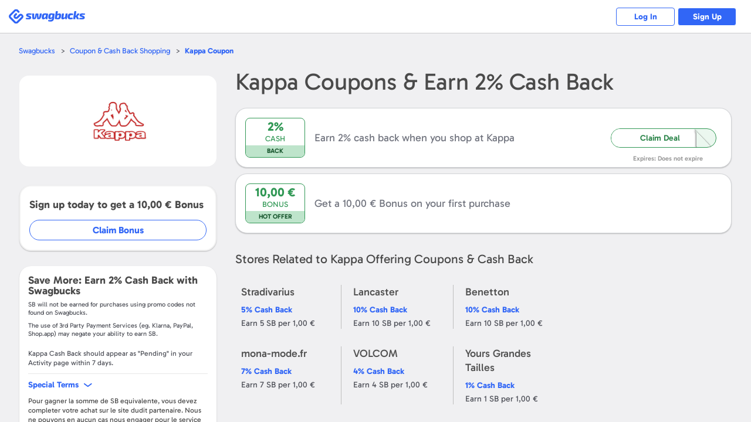

--- FILE ---
content_type: text/html; charset=UTF-8
request_url: https://www.swagbucks.com/shop-fr/kappastore.fr-coupon
body_size: 15534
content:








<!DOCTYPE html>
<html id="html" class="isResponsive isNotExternal isTourNotShown isTourNotActive isSliderNotShown isNotHome isNotLoggedIn us">
    <head>
        
















<meta charset="utf-8">
<meta name="viewport" content="width=device-width, initial-scale=1">


<link rel="alternate" href="https://www.swagbucks.com/shop-fr/kappastore.fr-coupon" hreflang="x-default">
<link rel="alternate" href="https://www.swagbucks.com/shop-fr/kappastore.fr-coupon" hreflang="fr-fr">
        <link rel="preload" as="image" href="//ucontent.prdg.io/img/shop/ms/mb31006.jpg?v=1694025002000">
  


    <title>Coupons Kappa et 2% de Cashback - janv. 2026 </title>
    
    
    <meta name="keywords" content="">
    <meta name="description" content="Achetez sur Kappa, découvrez coupons / offres et gagnez 2% de Cashback avec Swagbucks. Recevez un bonus de 10 € en vous inscrivant avec Swagbucks !">
    









    <meta property="og:url" content="https://www.swagbucks.com/shop-fr/kappastore.fr-coupon">
    
    <meta property="og:description" content="Achetez sur Kappa, découvrez coupons / offres et gagnez 2% de Cashback avec Swagbucks. Recevez un bonus de 10 € en vous inscrivant avec Swagbucks !">
    
        <meta property="og:title" content="Coupons Kappa et 2% de Cashback - janv. 2026 ">
    



    <link rel="icon" type="image/svg+xml" href="/favicon.svg">
    <link rel="icon" type="image/png" href="//static.prdg.io/dist-non-modules/images/favicon-16x16.7ce1b2e41d30ac2de89c.png" sizes="16x16">
    <link rel="icon" type="image/png" href="//static.prdg.io/dist-non-modules/images/favicon-32x32.cd9b7374859e959edbe5.png" sizes="32x32">
    <link rel="icon" type="image/png" href="//static.prdg.io/dist-non-modules/images/favicon-96x96.d48e721cd386ae637703.png" sizes="96x96">
    <link rel="icon" type="image/png" href="//static.prdg.io/dist-non-modules/images/android-chrome-192x192.30615d86667a4de38e1a.png" sizes="192x192">
    <link rel="alternate icon" type="image/png" href="/favicon.png">
    <link rel="apple-touch-icon" href="//static.prdg.io/dist-non-modules/images/apple-touch-icon-120x120.30d8881ebe77540b7082.png">
    <link rel="apple-touch-icon" sizes="180x180" href="//static.prdg.io/dist-non-modules/images/apple-touch-icon-180x180.5c539616f27898416128.png">
    <link rel="apple-touch-icon" sizes="167x167" href="//static.prdg.io/dist-non-modules/images/apple-touch-icon-167x167.5cd042e7ab2223c63fc7.png">
    <link rel="apple-touch-icon" sizes="152x152" href="//static.prdg.io/dist-non-modules/images/apple-touch-icon-152x152.ebae072942fe3f567051.png">


<meta name="theme-color" content="#ffffff">



    <link rel="canonical" href="https://www.swagbucks.com/shop-fr/kappastore.fr-coupon">



        <meta name="format-detection" content="telephone=no">
        

        
    </head>
    <body class="loggedOut">

        
            
    <link rel="preload" href="//static.prdg.io/dist-non-modules/content/components/font/gabarito/Gabarito-Variable.1dc1934a19f4d15211e2.woff2" as="font" type="font/woff2" crossorigin="anonymous">
    <link rel="stylesheet" href="//static.prdg.io/dist-non-modules/content/components/font/gabarito/font-faces.81d059f22415fa1bd71d.css"/>


        
        











        
<script id="sbHeadData" type="application/json">
    {"topNavMenuApplicable":false,"token":{"__mBfuPAgT":"29dc494feb1c5d63ebd642affdccbfbab1bde1a5be604c34d7adb8789b3a1878"},"sbGlbMember":0,"emailOnly":false,"cookiesConsentNoticeEnabled":false,"searchBarApplicable":false,"hasSystemNotification":false}
</script>
<script>
    var CDN_STATIC_CONTENT = '//static.prdg.io';
</script>



<script id="sbGlobalsData" type="application/json">
    {
        "EXTERNAL_CONTENT_ROOT": "//ucontent.prdg.io/",
        "EXTERNAL_CONTENT_PATHS": {"SHOP_MERCHANT_GROUP_BACKGROUND_SMALL":"img\/shop\/smgbi","TOURNAMENT_ICON":"img\/tournament\/icon","PRIZES_MEDIUM":"img\/prizes\/medium","SHOP_MERCHANT_GROUP_LARGE":"img\/shop\/mgs","SCENE_ICON":"img\/story\/scene","POLLS_ACTION":"img\/polls\/a","MP_DEFAULT_TILE_IMAGE":"img\/my-points\/tile","SPECIAL_OFFERS_OG_JP_IMAGE":"img\/special-offers\/og","CARD":"img\/card\/0","NOTIFICATIONS_FEATURED_CARD":"img\/notifications\/fc","POLLS_ORIGINAL":"img\/polls\/o","ON_BOARDING_MAIN":"img\/onboarding\/m","SHOP_MERCHANT_BACKGROUND_LARGE":"img\/shop\/mbi","SHOP_MERCHANT_BACKGROUND_SMALL":"img\/shop\/smbi","IN_STORE_CATEGORY_LOGOS":"img\/instore\/category","PRODUCT":"img\/product\/0","IN_STORE_RETAILER_LOGOS":"img\/instore\/logos","PROMOTION_BANNER_HP":"img\/promotion\/lightbox","MP_MERCHANT_GROUP_LOGO_IMAGE":"img\/my-points\/mg-logo","SHOP_MERCHANT_LARGE":"img\/shop\/ms","SWAGSTAKES_MEDIUM":"img\/swagstakes\/medium","STORY_ICON":"img\/story\/icon","POLLS_MAIN":"img\/polls\/m","SHOP_MERCHANT_SMALL":"img\/shop\/ms","IN_STORE_CATEGORY_LOGOS_SVG":"img\/instore\/category","SHOP_MERCHANT_GROUP_BACKGROUND_LARGE":"img\/shop\/mgbi","IN_STORE_RECEIPT_CHALLENGE":"img\/instore\/irc","TOURNAMENT":"img\/tournament\/banner","SHOP_MERCHANT_GROUP_SMALL":"img\/shop\/mgs","SWAGSTAKES_SMALL":"img\/swagstakes\/small","SHOP_MERCHANT_BANNER_360_240":"img\/shop\/mobile-banner","MP_DEFAULT_LOGO_IMAGE":"img\/my-points\/logo","MP_MERCHANT_GROUP_TILE_IMAGE":"img\/my-points\/mg-tile","SPECIAL_OFFERS_OG_W2M_IMAGE":"img\/special-offers\/og","NOTIFICATIONS_PREMIUM_BANNER":"img\/notifications\/pb","COLLECTOR_BILLS":"img\/bills\/0","PRIZES_LARGE":"img\/prizes\/large","SHOP_MERCHANT_LOGO_88_31":"img\/shop\/logo","IN_STORE_RETAILER_BG_LOGOS":"img\/instore\/bg-logos","ON_BOARDING_CARD":"img\/onboarding\/c","SHOP_MERCHANT_BANNER_1140_340":"img\/shop\/banner","SIMPLE_SIGNUP_FORM":"img\/ssu\/f"},
        "EXTERNAL_CONTENT_PREFIXES": {"SHOP_MERCHANT_GROUP_BACKGROUND_SMALL":"smgbi","TOURNAMENT_ICON":"","PRIZES_MEDIUM":"","SHOP_MERCHANT_GROUP_LARGE":"mgb","SCENE_ICON":"","POLLS_ACTION":"","MP_DEFAULT_TILE_IMAGE":"brand","SPECIAL_OFFERS_OG_JP_IMAGE":"jp-","CARD":"","NOTIFICATIONS_FEATURED_CARD":"","POLLS_ORIGINAL":"","ON_BOARDING_MAIN":"","SHOP_MERCHANT_BACKGROUND_LARGE":"mbi","SHOP_MERCHANT_BACKGROUND_SMALL":"smbi","IN_STORE_CATEGORY_LOGOS":"","PRODUCT":"","IN_STORE_RETAILER_LOGOS":"","PROMOTION_BANNER_HP":"","MP_MERCHANT_GROUP_LOGO_IMAGE":"mg","SHOP_MERCHANT_LARGE":"mb","SWAGSTAKES_MEDIUM":"","STORY_ICON":"","POLLS_MAIN":"","SHOP_MERCHANT_SMALL":"ms","IN_STORE_CATEGORY_LOGOS_SVG":"","SHOP_MERCHANT_GROUP_BACKGROUND_LARGE":"mgbi","IN_STORE_RECEIPT_CHALLENGE":"","TOURNAMENT":"","SHOP_MERCHANT_GROUP_SMALL":"mgs","SWAGSTAKES_SMALL":"","SHOP_MERCHANT_BANNER_360_240":"","MP_DEFAULT_LOGO_IMAGE":"brand","MP_MERCHANT_GROUP_TILE_IMAGE":"mg","SPECIAL_OFFERS_OG_W2M_IMAGE":"w2m-","NOTIFICATIONS_PREMIUM_BANNER":"","COLLECTOR_BILLS":"","PRIZES_LARGE":"","SHOP_MERCHANT_LOGO_88_31":"small","IN_STORE_RETAILER_BG_LOGOS":"","ON_BOARDING_CARD":"","SHOP_MERCHANT_BANNER_1140_340":"","SIMPLE_SIGNUP_FORM":""},
        "EXTERNAL_CONTENT_EXTENSIONS": {"SHOP_MERCHANT_GROUP_BACKGROUND_SMALL":".jpg","TOURNAMENT_ICON":"","PRIZES_MEDIUM":"","SHOP_MERCHANT_GROUP_LARGE":".jpg","SCENE_ICON":"","POLLS_ACTION":"","MP_DEFAULT_TILE_IMAGE":".jpg","SPECIAL_OFFERS_OG_JP_IMAGE":"","CARD":"","NOTIFICATIONS_FEATURED_CARD":"","POLLS_ORIGINAL":"","ON_BOARDING_MAIN":"","SHOP_MERCHANT_BACKGROUND_LARGE":".jpg","SHOP_MERCHANT_BACKGROUND_SMALL":".jpg","IN_STORE_CATEGORY_LOGOS":"","PRODUCT":"","IN_STORE_RETAILER_LOGOS":"","PROMOTION_BANNER_HP":"","MP_MERCHANT_GROUP_LOGO_IMAGE":".png","SHOP_MERCHANT_LARGE":".jpg","SWAGSTAKES_MEDIUM":"","STORY_ICON":"","POLLS_MAIN":"","SHOP_MERCHANT_SMALL":".jpg","IN_STORE_CATEGORY_LOGOS_SVG":"","SHOP_MERCHANT_GROUP_BACKGROUND_LARGE":".jpg","IN_STORE_RECEIPT_CHALLENGE":"","TOURNAMENT":"","SHOP_MERCHANT_GROUP_SMALL":".jpg","SWAGSTAKES_SMALL":"","SHOP_MERCHANT_BANNER_360_240":".jpg","MP_DEFAULT_LOGO_IMAGE":".png","MP_MERCHANT_GROUP_TILE_IMAGE":".jpg","SPECIAL_OFFERS_OG_W2M_IMAGE":"","NOTIFICATIONS_PREMIUM_BANNER":"","COLLECTOR_BILLS":"","PRIZES_LARGE":"","SHOP_MERCHANT_LOGO_88_31":".jpg","IN_STORE_RETAILER_BG_LOGOS":"","ON_BOARDING_CARD":"","SHOP_MERCHANT_BANNER_1140_340":".jpg","SIMPLE_SIGNUP_FORM":""},
        "PROFILE_HOST": "https://profileimages.prdg.io",
        "PROFILE_UPLOADER_HOST": "//upload.profileimages.swagbucks.com",
        "EMAIL_INVITES_AMOUNT": 10
    }
</script>

    <script src="//static.prdg.io/dist-non-modules/content/shared/sbglobals.7bff7e9cc29ee5d27c4f.js"></script>

<link rel="search" href="//static.prdg.io/dist-non-modules/content/open-search/open-search-other.2ac68eecd646e74027e7.xml" type="application/opensearchdescription+xml" title="Swagbucks search and get rewarded">


    
    
    
    
    
    
    
    
    
        <script src="//static.prdg.io/dist-non-modules/content/shared/localize-loader.cf6beb1c5aea2da06e49.js" defer="defer" id="localizeScript" data-testing="false" data-src="//static.prdg.io/dist-non-modules/content/shared/localize.71b1ee7a3bbbebd31400.js" data-is-member="false" data-bits="{&#34;de&#34;:2,&#34;no&#34;:32768,&#34;ru&#34;:64,&#34;sv&#34;:65536,&#34;pt&#34;:16,&#34;ko&#34;:262144,&#34;pt-BR&#34;:524288,&#34;el&#34;:8192,&#34;en&#34;:1,&#34;it&#34;:32,&#34;fr&#34;:4,&#34;es&#34;:8,&#34;fr-CA&#34;:128,&#34;zh&#34;:256,&#34;es-MX&#34;:1048576,&#34;ar&#34;:512,&#34;ja&#34;:131072,&#34;pl&#34;:1024,&#34;da&#34;:4096,&#34;tr&#34;:2048,&#34;nl&#34;:16384}" data-language-code="" data-ysense="false" data-key="MldiexN2caLe9" data-languages="{&#34;de&#34;:&#34;Deutsch&#34;,&#34;no&#34;:&#34;norsk&#34;,&#34;ru&#34;:&#34;русский&#34;,&#34;sv&#34;:&#34;svenska&#34;,&#34;pt&#34;:&#34;Português (Portugal)&#34;,&#34;ko&#34;:&#34;한국어&#34;,&#34;pt-BR&#34;:&#34;Português (Brasil)&#34;,&#34;el&#34;:&#34;Ελληνικά&#34;,&#34;en&#34;:&#34;English&#34;,&#34;it&#34;:&#34;Italiano&#34;,&#34;fr&#34;:&#34;Français (France)&#34;,&#34;es&#34;:&#34;Español (España)&#34;,&#34;fr-CA&#34;:&#34;Français (Canada)&#34;,&#34;zh&#34;:&#34;中文&#34;,&#34;es-MX&#34;:&#34;Español (México)&#34;,&#34;ar&#34;:&#34;العربية&#34;,&#34;ja&#34;:&#34;日本語&#34;,&#34;pl&#34;:&#34;Język polski&#34;,&#34;da&#34;:&#34;dansk&#34;,&#34;tr&#34;:&#34;Türkçe&#34;,&#34;nl&#34;:&#34;Nederlands&#34;}"></script>
    
    



        



    
        <script nomodule crossorigin="anonymous" src="//cdnjs.cloudflare.com/polyfill/v3/polyfill.min.js?flags=gated&features=default,DocumentFragment.prototype.append,Object.assign,Element.prototype.append,~html5-elements,IntersectionObserver,ResizeObserver,Intl.~locale.en,Intl.PluralRules,Intl.DateTimeFormat,Intl.NumberFormat" defer></script>
    




        





















    <link rel="stylesheet" href="//static.prdg.io/dist-non-modules/content/shared/css/generic-v4.5cacd987553a87acd683.css"/>


    <link rel="stylesheet" href="//static.prdg.io/dist-non-modules/content/components/header/top-bar/top-bar.1d5b19816c0f921b635e.css"/>















<script>
    ( function () {
        'use strict';

        var global = {
            gAppContent: window.CDN_STATIC_CONTENT,
            intPageId: 10170,
            suggestionsAlternateApiApplicable: true,
            shopUniversalSearchApplicable: false,
            universalSearchApplicable: false,
            userBrowserType: {
                browserName: 'other',
                browserVersion: '3.14.9'
            },
            location: {
                countryCodes: {
                    US: 'US',
                    CA: 'CA'
                },
                countryCode: 'US',
                japanPostal: 'null',
                languageCode: 'en',
                id: 1,
                supports: {
                    coupons: 1,
                    dailyDeals: 1,
                    shopEarn: 1,
                    sbtv: 0,
                    nCrave: 0,
                    sbApp: 1,
                    answerApp: 1,
                    local: 1
                },
                currency: {
                    name: 'Dollar',
                    symbol: '&#36;',
                    sbCashValue: 0.01,
                    code: 'USD',
                },
                domains: {
                    facebook: 'www.facebook.com/Swagbucks',
                    blog: '/blog',
                    pinterest: 'www.pinterest.com/swagbucks/',
                    youtube: 'www.youtube.com/user/swagbucks',
                    twitter: 'www.twitter.com/swagbucks',
                    instagram: 'www.instagram.com/swagbucksofficial/',
                    discoverPathname: '/discover-new',
                    gamesPathname: '/games-new',
                    helpCenter: 'help.swagbucks.com/hc/en-us',
                    helpCenterNewTicket: 'https://help.swagbucks.com/hc/requests/new',
                    privacyPolicyUrl: '/privacy-policy',
                    termsOfUseUrl: '/terms-of-use',
                    doNotSellUrl: '/do-not-sell',
                    
                        worldWinner: '//worldwinner.com',
                    
                    
                },
                zipLabel: 'ZIP Code'
            },
            strGaTracker: 'gauniversal',
            strGaTrackerPrepend: 'gauniversal.',
            isAppm: false
        
        };

        init();

        function init() {
            setSbpage();
            setSbglbl();
        }

        function setSbpage() {
            if ( typeof window.sbPage === 'undefined' ) {
                window.sbPage = {};
            }
        }

        function setSbglbl() {
            if ( typeof window.sbGlbl === 'undefined' ) {
                window.sbGlbl = global;
            }
            else {
                window.sbGlbl = Object.assign( window.sbGlbl, global );
            }
        }
    } )();
</script>



    
        <script src="//static.prdg.io/dist-non-modules/content/shared/jquery-1.6.4.min.70e283f9893a83a5afe8.js"></script>
    
    



<script src="//static.prdg.io/dist-non-modules/content/global-includes/js/helpers-new.42931d5a92cbf0281998.js" defer="defer"></script>


    
    <script src="//static.prdg.io/dist-non-modules/content/shared/sbglbl-sbpage.2964276b976a0f1c0267.js" defer="defer"></script>
    






<div id="sbPage">
    
            
            
    
    <div id="sbHead" class="">
        <div id="sbPendingCount" data-sb-pending-count="0"></div>
        <header id="sbGlobalNav" class="sbGlobalNavLoggedOut" data-top-bar-container>
            <nav id="sbGlobalNavContent" aria-label="Main Menu">


   




        
            <link rel="stylesheet" href="//static.prdg.io/dist-non-modules/header.28b3d91b9b479f1b4f0e.css"/>
            <link rel="stylesheet" href="//static.prdg.io/dist-non-modules/content/components/header/responsive-header-v2.648725b9e66107f9ed6c.css"/>
        
        


<section id="sbLogoContainer" data-is-external="false">
    
    <div class="sbLogoLinkWrapper">
        <a id="sbLogoLink" class="" href="/">
            <span class="sbVisuallyHidden">
                Swagbucks
            </span>
            
        </a>
    </div>
</section>

        
        
            
        
        




<section id="sbLogInSignUpContainer" class="sbTopBarSection" data-page-name="marketing-lp">
    <a href="/p/login" id="sbLogInCta" class="sbLogInSignUpCta sbCta elevateShape sbPrimaryColor sbBorderAuroraPrimaryColor">
        Log In
    </a>
    
        <a href="/lp-shop5?postRegUrl=/shop-fr/kappastore.fr-coupon" id="sbSignUpCta" class="sbLogInSignUpCta sbCta elevateShape sbBgPrimaryColor sbBorderAuroraPrimaryColor" rel="nofollow">
            Sign Up
        </a>
    
    
</section>


        
    
        <script src="//static.prdg.io/dist-non-modules/vendor.fa46784737ccd4a1424d.js" defer="defer"></script>
    
    
    
        <script src="//static.prdg.io/dist-non-modules/vendor-module-federation.b063188ea527e26257aa.js" defer="defer"></script>
    
    <script src="//static.prdg.io/dist-non-modules/module-federation-notifications.f652ebf364341ccb04c2.js"></script>
    


    
    

    
        <script src="//static.prdg.io/dist-non-modules/vendor-react.e407e5ce1cec4f948bb5.js" defer="defer"></script>
    
    


    


        
            <script src="//static.prdg.io/dist-non-modules/header-logged-out.6cdbac3bad445e0c39af.js" defer="defer"></script>
        






            </nav>
            
        </header>
    </div>
    <link rel="stylesheet" href="//static.prdg.io/dist-non-modules/daily-bonus-snack-bar.c2739ce3261411878cf5.css"/>
    
    <div id="daily-bonus-container"></div>
    
    <div id="sbContentOverlay"></div>
    <div id="sbContent">
            





    <script src="//static.prdg.io/dist-non-modules/content/components/banner/banner-v2.82348001fed7564198a0.js" defer="defer" data-css-src="//static.prdg.io/dist-non-modules/content/components/banner/banner-v2.e08b9462c7cf5e8a134a.css"></script>



    <script src="//static.prdg.io/dist-non-modules/content/components/header/top-bar/top-bar.7b40afe5198bcf6dd14e.js" defer="defer"></script>
    <script src="//static.prdg.io/dist-non-modules/content/components/header/top-bar/search.21173ee64dc5781ddeb9.js" defer="defer"></script>
    <script src="//static.prdg.io/dist-non-modules/content/components/header/top-bar/menus.ab1c6a371b8112edb7e8.js" defer="defer"></script>
    <script src="//static.prdg.io/dist-non-modules/content/shared/jquery.tmpl.41e57760a6ff83a0e562.js" defer="defer"></script>
















        
        
        <link rel="stylesheet" href="//static.prdg.io/dist-non-modules/quests.657113e209da98a12c66.css"/>
        
        <link rel="stylesheet" href="//static.prdg.io/dist-non-modules/daily-bonus-snack-bar.c2739ce3261411878cf5.css"/>
        
        


    














<script>

    sbGlbl.tourVisible = false;

</script>


            
            <div id="middle" class="contOuter">
                <div id="middleInner" class="cRgt">
                    

<link rel="stylesheet" href="//static.prdg.io/dist-non-modules/merchant-v4.e0d15e2b952f3eef0364.css"/>
<link rel="stylesheet" href="//static.prdg.io/dist-non-modules/content/projects/shop/coupons-v2.33e495dc9e0c386c5624.css"/>

    












































<script id="sbShopMerchantDetailPageData" type="application/json">
    {
        "regularCouponListLength": 0,
        "merchantDealsToShow": 60,
        "discoverChannelMerchant": false,
        "merchantReward": 2.0,
        "merchantUrl": "https://www.awin1.com/awclick.php?gid=398483&mid=20945&awinaffid=233859&linkid=2726735&clickref=",
        "merchantId": 31006,
        "merchantName": "Kappa",
        "seoContentAvailable": false,
        "showSwagupBonus": true,
        "shopBonusFormatted": "10,00 €",
        "submitCouponModalApplicable": false,
        "revealCoupons": [],
        "showInlineRegInstoreSection": false,
        "instoreOfferListLength": 0,
        "instoreOfferDisplayLength": 5,
        "sbCoupon": {
            "offerLink": "/g/shopredir?merchant=31006&kID=0&category=0&page=4&coupon=",
            "openCoupon": "0",
            "dateNow": 1768606988246
        },
        "merchantLocation": {
            "locationID": 128,
            "currencyName": "Euro",
            "currencySymbol": "&euro;",
            "countryCode": "FR",
            "languageCode": "fr",
            "currencyCode": "EUR"
        },
        "specialTermsData": {
            "merchantTermsAvailable": true,
            "specialTerms": [{"term":"Pour gagner la somme de SB equivalente, vous devez completer votre achat sur le site dudit partenaire. Nous ne pouvons en aucun cas nous engager pour le service ou produit propose par le partenaire. La retribution des points peut prendre jusqu\u2019a 32 jours.","typeID":2,"swagbucks":0}],
            "welcomeBonusApplicable": true,
            "termsToggleApplicable": true
        },
        "finalUrlCta": "/g/shopredir?merchant=31006&kID=0&category=0&page=4&loc=1",
        "upToLowerCase": "",
        "strCash": "<var>2%</var>",
        "isAppm": false,
        "isStorePage": false
    }
</script>




<link rel="stylesheet" href="//static.prdg.io/dist-non-modules/content/projects/shop/coupons.0c960fbf7bcd5c35197a.css"/>
<link rel="stylesheet" href="//static.prdg.io/dist-non-modules/merchant-detail-v3.8c9f35f1ec3878fdd053.css"/>

<main id="main" class="renewDesignV2Shown">
    
    

<nav id="mainBreadcrumbs">
    <ul class="breadcrumbs">
        <li class="breadcrumbsItem breadcrumbsFirstItem">
            <a class="breadcrumbsItemLink sbCta elevateShape sbPrimaryColor" href="/">Swagbucks</a>
        </li>
        <li class="breadcrumbsItem">
            <a class="breadcrumbsItemLink sbCta elevateShape sbPrimaryColor" href="/shop-fr">Coupon &amp; Cash Back Shopping</a>
        </li>
        <li class="breadcrumbsItem">
            <a class="breadcrumbsCurrentItem sbCta elevateShape sbPrimaryColor" href="/shop-fr/kappastore.fr-coupon"><var>Kappa</var> Coupon</a>
        </li>
    </ul>
</nav>

    


    
    <section id="sbShopMerchantDetailContentContainer" class=" twoContainer">
        
            <aside id="sbShopMerchantDetailLeft">
    
    <div id="sbShopMerchantDetailImageTermsShoppingHeaderContainer">
        
            <link rel="stylesheet" href="//static.prdg.io/dist-non-modules/content/projects/shop/merchant-cashback-info-v2-logged-out.33a5eb946225c955aef6.css"/>
<h2 class="sbShopMerchantDetailHeading sbShopMerchantDetailHeadingH1" data-desktop="false">
    <span class="sbShopMerchantDetailName">
        <var>Kappa</var>
    </span>
    
        <span class="sbShopMerchantDetailCashBack">
             Coupons &
            Earn  <var><var>2%</var></var> Cash Back
            
        </span>
    
</h2>

        
        


<div id="sbShopMerchantImgFavoriteBtnContainer">
    
    <div id="sbShopMerchantDetailImageContainer">
        <div id="sbShopMerchantDetailImageSubContainer">
            <img src="//ucontent.prdg.io/img/shop/ms/mb31006.jpg?v=1694025002000" id="sbShopMerchantDetailImage" alt="Kappa  Coupons" width="160" height="95" fetchpriority="high" loading="eager" data-notranslate>
        </div>
    </div>
    
    <a href="/g/shopredir?merchant=31006&kID=0&category=0&page=4" hasMember="false" data-src-link="/g/shopredir?merchant=31006&kID=0&category=0&page=4" id="sbShopMerchantDetailImageLink" rel="nofollow noopener">
        <span class="sbVisuallyHidden">
            Open <var>Kappa</var>
        </span>
    </a>
    
    
</div>

    </div>
    
    
    





    
    

    
        


    
        
            <div id="sbShopMerchantDetailJoinBonusContainer">
                <p class="joinBonusInfo">
                    Sign up today to get a <var>10,00 €</var> Bonus
                </p>
                <a id="joinBonusCta" href="/lp-shop5?postRegUrl=%2Fshop-fr%2Fkappastore.fr-coupon&merchant=31006" target="_blank" rel="nofollow">Claim Bonus</a>
            </div>
        
    


        
<section id="sbShopMerchantDetailSpecialTermsWrapper" class="sbShopMerchantDetailCollapsibleInfoBg sbShopMerchantDetailSpecialTermsExpanded">
    
        <p id="sbShopMerchantDetailEarn">Save More: Earn <var>2%</var> Cash Back with Swagbucks</p>
        






    <p class="termsDisclaimer">
        <span data-ignore>SB</span> will not be earned for purchases using promo codes not found on <span data-ignore>Swagbucks</span>.
    </p>
    <p class="termsDisclaimer">
        The use of 3rd Party Payment Services (eg. <span data-ignore>Klarna, PayPal, Shop.app</span>) may negate your ability to earn <span data-ignore>SB</span>.
    </p>


        
            <p id="sbShopMerchantAverageReportingDays"class="sbShopMerchantDetailSpecialTermsDelimiter">
                <var>Kappa</var> Cash Back should appear as "Pending" in your Activity page within <var data-var="num" data-pluralize="7">7</var> days.
            </p>
        
    
    
        <button id="sbShopMerchantDetailSpecialTermsToggle" class="sbCta elevateShape">
            <span id="sbShopMerchantDetailSpecialTermsTitle">Special Terms</span>
        </button>
        <div id="sbShopMerchantDetailSpecialTermsContainer" class="sbShopMerchantDetailSpecialTermsExpanded">
            
                <section class="sbShopMerchantDetailSpecialTermsItem">
                    
                        <p class="sbShopMerchantDetailSpecialTerms">
                            Pour gagner la somme de SB equivalente, vous devez completer votre achat sur le site dudit partenaire. Nous ne pouvons en aucun cas nous engager pour le service ou produit propose par le partenaire. La retribution des points peut prendre jusqu’a 32 jours.
                        </p>
                    
                </section>
            
            
                <section class="sbShopMerchantDetailSpecialTermsItem">
                    <p class="sbShopMerchantDetailSpecialTerms">
                        <span>
                            Cash back and Bonus are earned in the form of points, called <span data-ignore>SB</span>. Earning <var>1 SB</var> per Euro spent is equal to earning <var>1%</var> Cash Back.
                        </span>
                        
                            <span>
                                Spend at least <var>25,00 €</var> on a qualifying purchase at any Swagbucks Shop & Earn retailer within <time datetime="30d" data-notranslate>30 days</time> of registering to receive your Bonus.
                            </span>
                        
                    </p>
                </section>
            
        </div>
    
</section>


        

    
    
    

    




    

</aside>
<div id="sbShopMerchantDetailRight">
    
    
        <link rel="stylesheet" href="//static.prdg.io/dist-non-modules/content/projects/shop/merchant-cashback-info-v2-logged-out.33a5eb946225c955aef6.css"/>
<h1 class="sbShopMerchantDetailHeading sbShopMerchantDetailHeadingH1" data-desktop="true">
    <span class="sbShopMerchantDetailName">
        <var>Kappa</var>
    </span>
    
        <span class="sbShopMerchantDetailCashBack">
             Coupons &
            Earn  <var><var>2%</var></var> Cash Back
            
        </span>
    
</h1>

    

    

    

    


    

    
        






    

    




    
    
        





    

    
    
    

    
        <link rel="stylesheet" href="//static.prdg.io/dist-non-modules/merchant-detail-instore.92680257504e5cef85b5.css"/>


    

    
        
    
        <div id="sbShopMerchantDetailNoCouponsContainer" class="merchantHasCashBack" data-offer-type="nodealcoupon" data-action="redirect" data-coupon-id="2147483647">
            <div id="sbCallOutBox2147483647" class="sbCallOutBox">
                <p class="sbCallOutDiscountValue sbPrimaryColor">
                    
                    <var>
                        
                            
                                2%
                            
                        
                    </var>
                </p>
                <p class="sbCallOutDiscountLabel sbPrimaryColor">
                    
                        Cash
                    
                </p>
                <p class="sbCallOutTagLine">
                    
                        Back
                    
                </p>
            </div>
            <p id="sbShopMerchantDetailNoCouponsDescriptionTitle" class="sbCouponInfoContainer sbShopMerchantDetailNoCouponsDescriptionTitle">
                
                    Earn 2% cash back when you shop at <var>Kappa</var>
                
            </p>
            
                <button id="sbShopMerchantDetailNoCouponsLikeDealCta" tabindex="-1">
                    <span class="sbDealCodeReveal">
                        Claim Deal
                    </span>
                </button>
                <a href="/g/shopredir?merchant=31006&kID=0&category=0&page=4&loc=1" class="fullContainerCta" rel="nofollow" target="_blank">
                    <span class="sbVisuallyHidden">
                        Shop Now
                    </span>
                </a>
            
            <span class="sbCouponExpiration">
                Expires: Does not expire
            </span>
        </div>
        
            <div id="sbShopMerchantDetailNoCouponsFirstPurchaseBonusContainer" class="merchantHasCashBack shopMerchantOnly">
                <a href="/g/shopredir?merchant=31006&kID=0&category=0&page=4&loc=1" class="fullContainerCta" rel="nofollow" target="_blank">
                    <span class="sbVisuallyHidden">
                        Get a <var>10,00 €</var> Bonus on your first purchase
                    </span>
                </a>
                <div class="sbCallOutBox">
                    <p class="sbCallOutDiscountValue sbPrimaryColor">
                        <var>10,00 €</var>
                    </p>
                    <p class="sbCallOutDiscountLabel sbPrimaryColor">
                        Bonus
                    </p>
                    <p class="sbCallOutTagLine">
                        Hot Offer
                    </p>
                </div>
                <p class="sbShopMerchantDetailNoCouponsDescriptionTitle">
                    Get a <var>10,00 €</var> Bonus on your first purchase
                </p>
            </div>
        
    


    

    


    

    <section id="sbShopMerchantReviews" class=" sbSecondaryInfo">
    <h2 class="sbShopMerchantReviewsHeader">
        <var data-notranslate>
            Kappa
        </var>
        Reviews
    </h2>
    
    <section id="sbShopMerchantTestimonialsContainer"></section>
</section>


    
        





    
    
    <link rel="stylesheet" href="//static.prdg.io/dist-non-modules/content/projects/shop/merchant-extension-cell-v2.07688c8da23034115f3e.css"/>
    
    
    
    


    

    
        
    <aside id="sbShopMerchantDetailRelatedStores" class="sbSecondaryInfo">
        <h2 id="sbShopMerchantDetailRelatedStoresTitle">Stores Related to <var>Kappa</var> Offering Coupons &amp; Cash Back</h2>
        <ul id="sbShopMerchantDetailRelatedStoresContainer">
                <li class="sbShopMerchantDetailRelatedStore">
                    <a class="sbShopMerchantDetailRelatedStoreLink" data-name="Stradivarius" href="/shop-fr/stradivarius.com-coupon">
                        
                        <p class="sbShopMerchantDetailRelatedStoreName">
                            <var>Stradivarius</var>
                        </p>
                        <span class="sbShopMerchantDetailRelatedStoreLinkCashBack sbPrimaryColor">
                            
                            <var>
                                
                                    5%
                                
                            </var>
                            Cash Back
                        </span>
                    </a>
                    
                    <p class="sbShopMerchantDetailRelatedStoreEarn">
                        Earn  <var>5 SB</var> per <var>1,00 €</var>
                    </p>
                </li>
            
                <li class="sbShopMerchantDetailRelatedStore">
                    <a class="sbShopMerchantDetailRelatedStoreLink" data-name="Lancaster" href="/shop-fr/fr.lancaster.com-coupon">
                        
                        <p class="sbShopMerchantDetailRelatedStoreName">
                            <var>Lancaster</var>
                        </p>
                        <span class="sbShopMerchantDetailRelatedStoreLinkCashBack sbPrimaryColor">
                            
                            <var>
                                
                                    10%
                                
                            </var>
                            Cash Back
                        </span>
                    </a>
                    
                    <p class="sbShopMerchantDetailRelatedStoreEarn">
                        Earn  <var>10 SB</var> per <var>1,00 €</var>
                    </p>
                </li>
            
                <li class="sbShopMerchantDetailRelatedStore">
                    <a class="sbShopMerchantDetailRelatedStoreLink" data-name="Benetton" href="/shop-fr/benetton.com-coupon">
                        
                        <p class="sbShopMerchantDetailRelatedStoreName">
                            <var>Benetton</var>
                        </p>
                        <span class="sbShopMerchantDetailRelatedStoreLinkCashBack sbPrimaryColor">
                            
                            <var>
                                
                                    10%
                                
                            </var>
                            Cash Back
                        </span>
                    </a>
                    
                    <p class="sbShopMerchantDetailRelatedStoreEarn">
                        Earn  <var>10 SB</var> per <var>1,00 €</var>
                    </p>
                </li>
            
                <li class="sbShopMerchantDetailRelatedStore">
                    <a class="sbShopMerchantDetailRelatedStoreLink" data-name="mona-mode.fr" href="/shop-fr/mona-mode.fr-coupon">
                        
                        <p class="sbShopMerchantDetailRelatedStoreName">
                            <var>mona-mode.fr</var>
                        </p>
                        <span class="sbShopMerchantDetailRelatedStoreLinkCashBack sbPrimaryColor">
                            
                            <var>
                                
                                    7%
                                
                            </var>
                            Cash Back
                        </span>
                    </a>
                    
                    <p class="sbShopMerchantDetailRelatedStoreEarn">
                        Earn  <var>7 SB</var> per <var>1,00 €</var>
                    </p>
                </li>
            
                <li class="sbShopMerchantDetailRelatedStore">
                    <a class="sbShopMerchantDetailRelatedStoreLink" data-name="VOLCOM" href="/shop-fr/volcom.fr-coupon">
                        
                        <p class="sbShopMerchantDetailRelatedStoreName">
                            <var>VOLCOM</var>
                        </p>
                        <span class="sbShopMerchantDetailRelatedStoreLinkCashBack sbPrimaryColor">
                            
                            <var>
                                
                                    4%
                                
                            </var>
                            Cash Back
                        </span>
                    </a>
                    
                    <p class="sbShopMerchantDetailRelatedStoreEarn">
                        Earn  <var>4 SB</var> per <var>1,00 €</var>
                    </p>
                </li>
            
                <li class="sbShopMerchantDetailRelatedStore">
                    <a class="sbShopMerchantDetailRelatedStoreLink" data-name="Yours Grandes Tailles" href="/shop-fr/yoursgrandestailles.fr-coupon">
                        
                        <p class="sbShopMerchantDetailRelatedStoreName">
                            <var>Yours Grandes Tailles</var>
                        </p>
                        <span class="sbShopMerchantDetailRelatedStoreLinkCashBack sbPrimaryColor">
                            
                            <var>
                                
                                    1%
                                
                            </var>
                            Cash Back
                        </span>
                    </a>
                    
                    <p class="sbShopMerchantDetailRelatedStoreEarn">
                        Earn  <var>1 SB</var> per <var>1,00 €</var>
                    </p>
                </li>
            
                <li class="sbShopMerchantDetailRelatedStore">
                    <a class="sbShopMerchantDetailRelatedStoreLink" data-name="ETAM" href="/shop-fr/etam.com-coupon">
                        
                        <p class="sbShopMerchantDetailRelatedStoreName">
                            <var>ETAM</var>
                        </p>
                        <span class="sbShopMerchantDetailRelatedStoreLinkCashBack sbPrimaryColor">
                            
                            <var>
                                
                                    7%
                                
                            </var>
                            Cash Back
                        </span>
                    </a>
                    
                    <p class="sbShopMerchantDetailRelatedStoreEarn">
                        Earn  <var>7 SB</var> per <var>1,00 €</var>
                    </p>
                </li>
            
                <li class="sbShopMerchantDetailRelatedStore">
                    <a class="sbShopMerchantDetailRelatedStoreLink" data-name="Brave Kid" href="/shop-fr/bravekid.com-coupon">
                        
                        <p class="sbShopMerchantDetailRelatedStoreName">
                            <var>Brave Kid</var>
                        </p>
                        <span class="sbShopMerchantDetailRelatedStoreLinkCashBack sbPrimaryColor">
                            
                            <var>
                                
                                    3%
                                
                            </var>
                            Cash Back
                        </span>
                    </a>
                    
                    <p class="sbShopMerchantDetailRelatedStoreEarn">
                        Earn  <var>3 SB</var> per <var>1,00 €</var>
                    </p>
                </li>
            
                <li class="sbShopMerchantDetailRelatedStore">
                    <a class="sbShopMerchantDetailRelatedStoreLink" data-name="Rue du Cachemire" href="/shop-fr/rueducachemire.com-coupon">
                        
                        <p class="sbShopMerchantDetailRelatedStoreName">
                            <var>Rue du Cachemire</var>
                        </p>
                        <span class="sbShopMerchantDetailRelatedStoreLinkCashBack sbPrimaryColor">
                            
                            <var>
                                
                                    4%
                                
                            </var>
                            Cash Back
                        </span>
                    </a>
                    
                    <p class="sbShopMerchantDetailRelatedStoreEarn">
                        Earn  <var>4 SB</var> per <var>1,00 €</var>
                    </p>
                </li>
            
                <li class="sbShopMerchantDetailRelatedStore">
                    <a class="sbShopMerchantDetailRelatedStoreLink" data-name="Leonisa" href="/shop-fr/leonisa.eu-coupon">
                        
                        <p class="sbShopMerchantDetailRelatedStoreName">
                            <var>Leonisa</var>
                        </p>
                        <span class="sbShopMerchantDetailRelatedStoreLinkCashBack sbPrimaryColor">
                            
                            <var>
                                
                                    4%
                                
                            </var>
                            Cash Back
                        </span>
                    </a>
                    
                    <p class="sbShopMerchantDetailRelatedStoreEarn">
                        Earn  <var>4 SB</var> per <var>1,00 €</var>
                    </p>
                </li>
            
                <li class="sbShopMerchantDetailRelatedStore">
                    <a class="sbShopMerchantDetailRelatedStoreLink" data-name="3 suisses" href="/shop-fr/3suisses.fr-coupon">
                        
                        <p class="sbShopMerchantDetailRelatedStoreName">
                            <var>3 suisses</var>
                        </p>
                        <span class="sbShopMerchantDetailRelatedStoreLinkCashBack sbPrimaryColor">
                            
                            <var>
                                
                                    4%
                                
                            </var>
                            Cash Back
                        </span>
                    </a>
                    
                    <p class="sbShopMerchantDetailRelatedStoreEarn">
                        Earn  <var>4 SB</var> per <var>1,00 €</var>
                    </p>
                </li>
            
                <li class="sbShopMerchantDetailRelatedStore">
                    <a class="sbShopMerchantDetailRelatedStoreLink" data-name="Bazarchic" href="/shop-fr/fr.bazarchic.com-coupon">
                        
                        <p class="sbShopMerchantDetailRelatedStoreName">
                            <var>Bazarchic</var>
                        </p>
                        <span class="sbShopMerchantDetailRelatedStoreLinkCashBack sbPrimaryColor">
                            
                            <var>
                                
                                    1%
                                
                            </var>
                            Cash Back
                        </span>
                    </a>
                    
                    <p class="sbShopMerchantDetailRelatedStoreEarn">
                        Earn  <var>1 SB</var> per <var>1,00 €</var>
                    </p>
                </li>
            
        </ul>
    </aside>


    

    

<hr id="sbAdditionalResourcesRef" />



</div>

        
        <hr id="sbContentEndLeft"/>
        <hr id="sbColumnSeparator"/>
        <hr id="sbContentEndRight"/>
    </section>

    
    <script src="//static.prdg.io/dist-non-modules/content/components/coupon/coupon.600390f32433d9578f32.js" defer="defer"></script>

    
    <link rel="stylesheet" href="//static.prdg.io/dist-non-modules/content/components/modal/modal.f978b1c6589eaa969ff1.css"/>
    <aside id="sbModalBg" class="sbModalCloseCta" hidden>
        <div id="sbModal">
            <button id="sbModalClose" class="sbModalCloseCta">
                <span class="sbVisuallyHidden">Close</span>
            </button>
            <div id="sbModalMain">
                <div id="sbModalLogo"></div>
                <div id="sbModalBody">
                    <div id="sbModalTitle"></div>
                    <div id="sbModalContent"></div>
                </div>
            </div>
            <div id="sbModalActions"></div>
        </div>
    </aside>
    
        <script src="//static.prdg.io/dist-non-modules/content/components/modal/modal.62067ebcf055a528dbdf.js" defer="defer"></script>
    
    



    

    
        <script src="//static.prdg.io/dist-non-modules/merchant-detail-v3.f91331b67f58a592f22e.js" defer="defer"></script>
        <script src="//static.prdg.io/dist-non-modules/merchant-v3.328332b515be94fd5469.js" defer="defer"></script>
    

    
        <script src="//static.prdg.io/dist-non-modules/content/components/header/top-bar/mini-reg.752b095aa4138902a28b.js" defer="defer"></script>
    
</main>






        <script type="application/ld+json">
            [{"@type":"WebPage","name":"Coupons Kappa et 2% de Cashback - janv. 2026 ","description":"Achetez sur Kappa, découvrez coupons / offres et gagnez 2% de Cashback avec Swagbucks. Recevez un bonus de 10 € en vous inscrivant avec Swagbucks !","@context":"https://schema.org"},{"@type":"Organization","name":"Kappa","description":"Découvrez les vêtements et chaussures de sports pour le football, le rugby, le basketball, le training et bien d’autres sports qui font la renommée de Kappa.","logo":"//ucontent.prdg.io/img/shop/ms/mb31006.jpg?v=1694025002000","@context":"https://schema.org","url":"https://www.kappastore.fr"},{"image":"//ucontent.prdg.io/img/shop/ms/mb31006.jpg?v=1694025002000","@type":"Store","name":"Kappa","telephone":null,"@id":"https://www.swagbucks.com/shop-fr/kappastore.fr-coupon","@context":"https://schema.org","url":"https://www.kappastore.fr"},{"@type":"SiteNavigationElement","name":["Sign Up","Log In"],"@context":"https://schema.org","url":["https://www.swagbucks.com","https://www.swagbucks.com/login"]},{"@type":"SiteNavigationElement","name":["Coupon Codes","Grocery Coupons","In-Store Promotions","Travel Stores","Popular Stores"],"@context":"https://schema.org","url":["/shop/allcoupons/grocery","/shop/allcoupons/grocery","/grocery-receipts","/shop/stores/12/travel-vacations","/shop/popular"]},{},{"@context":"https://schema.org","@type":"BreadcrumbList","itemListElement":[{"@type":"ListItem","position":1,"name":"Coupon","item":"https://www.swagbucks.com/shop"},{"@type":"ListItem","position":2,"name":"Kappa","item":"https://www.swagbucks.com/shop-fr/kappastore.fr-coupon"}]}]
        </script>
    


    



    </div>
    <div class="clear"></div>
</div>































    <link rel="preload" as="style" onload="this.rel='stylesheet'" href="//static.prdg.io/dist-non-modules/content/components/footer/footer.8fc94489288cb512ba8e.css"/>

<footer id="sbFooterWrap">
    
        <div id="sbFooterContainer">
            <div id="sbFooter" data-ignore-footer-reposition="false">
                <section id="sbFooterInnerWrap">
                    



<aside id="footerLanguagePreferencesCont" class="languagePreferencesCont notranslate">
    <span id="footerLanguageCurrent" class="languagePreferencesCurrent sbPrimaryColor">en</span>
    <ul id="footerSettingsLanguageMenuCont" class="settingsLanguageMenuCont"></ul>
</aside>


    
        <script src="//static.prdg.io/dist-non-modules/content/components/footer/language-preferences.578a5dcc2035286e6e3b.js" defer="defer"></script>
    


                    <section id="sbFooterColCont" class="sbFooterSection  sbFooterShowTopStores">
                        <section id="footer-col-1" class="sbFooterSection sbFooterSectionCollapsible">
                            <section class="sbFooterSection">
                                <h6 class="sbFooterHeading">Swagbucks</h6>
                                <input class="fTitle" type="radio" id="sbFooterSwagbucks" name="tinyFooter">
                                <label for="sbFooterSwagbucks" class="fTitle">Swagbucks</label>
                                <ul id="footerSwagbucks" class="footerCol">
                                    <li class="sbFooterLink"><a class="sbFooterLink" href="https://www.swagbucks.com/articles">Useful Articles</a></li>
                                    <li class="sbFooterLink"><a class="sbFooterLink" href="https://www.swagbucks.com/g/about">About Us</a></li>
                                    <li class="sbFooterLink">
                                        <a class="sbFooterLink sbHowItWorksLocalize" href="https://www.swagbucks.com/g/how-it-works">
                                            How it Works
                                        </a>
                                    </li>
                                    <li class="sbFooterLink"><a class="sbFooterLink" href="https://www.prodege.com/newsroom/" target="_blank" rel="noopener">In the Press</a></li>
                                
                                    
                                    
                                    <li class="sbFooterLink">
                                        <a class="sbFooterLink" href="/blog">Blog</a>
                                    </li>
                                    
                                    
                                        <li class="sbFooterLink"><a class="sbFooterLink" href="https://www.swagbucks.com/mobile">Mobile Apps</a></li>
                                    
                                    <li class="sbFooterLink"><a class="sbFooterLink" href="https://www.swagbucks.com/extension">Extension</a></li>
                                </ul>
                            </section>
                        </section>
                        
                        <section id="footer-col-2" class="sbFooterSection sbFooterSectionCollapsible">
                            <section class="sbFooterSection">
                                <h6 class="sbFooterHeading">Top Stores</h6>
                                <input class="fTitle" type="radio" id="sbFooterTopStores" name="tinyFooter">
                                <label for="sbFooterTopStores" class="fTitle">Top Stores</label>
                                <ul id="footerTopStores" class="footerCol">
                                    
		                                    <li class="sbFooterLink">
		                                        <a class="sbFooterLink" href="https://www.swagbucks.com/shop/kohls-coupons"
		                                           target="_blank" title="Find the best promo codes and cash back offers for Kohl&#39;s">Kohl&#39;s Coupons</a>
		                                    </li>
                                    
		                                    <li class="sbFooterLink">
		                                        <a class="sbFooterLink" href="https://www.swagbucks.com/shop/old-navy-coupons"
		                                           target="_blank" title="Find the best promo codes and cash back offers for Old Navy">Old Navy Coupon Code</a>
		                                    </li>
                                    
		                                    <li class="sbFooterLink">
		                                        <a class="sbFooterLink" href="https://www.swagbucks.com/shop/ebay-coupons"
		                                           target="_blank" title="Find the best promo codes and cash back offers for eBay">eBay Coupon Code</a>
		                                    </li>
                                    
		                                    <li class="sbFooterLink">
		                                        <a class="sbFooterLink" href="https://www.swagbucks.com/shop/shein-coupons"
		                                           target="_blank" title="Find the best promo codes and cash back offers for SheIn">Shein Coupons</a>
		                                    </li>
                                    
		                                    <li class="sbFooterLink">
		                                        <a class="sbFooterLink" href="https://www.swagbucks.com/shop/buybuybaby.com-coupons"
		                                           target="_blank" title="Find the best promo codes and cash back offers for buybuy BABY">Buy Buy Baby Coupons</a>
		                                    </li>
                                    
		                                    <li class="sbFooterLink">
		                                        <a class="sbFooterLink" href="https://www.swagbucks.com/shop/hobby-lobby-coupons"
		                                           target="_blank" title="Find the best promo codes and cash back offers for Hobby Lobby">Hobby Lobby Coupons</a>
		                                    </li>
                                    
		                                    <li class="sbFooterLink">
		                                        <a class="sbFooterLink" href="https://www.swagbucks.com/shop/best-buy-coupons"
		                                           target="_blank" title="Find the best promo codes and cash back offers for Best Buy">Best Buy Coupons</a>
		                                    </li>
                                    
		                                    <li class="sbFooterLink">
		                                        <a class="sbFooterLink" href="https://www.swagbucks.com/shop/udemy-coupons"
		                                           target="_blank" title="Find the best promo codes and cash back offers for Udemy">Udemy Coupon</a>
		                                    </li>
                                    
		                                    <li class="sbFooterLink">
		                                        <a class="sbFooterLink" href="https://www.swagbucks.com/shop/nordvpn.com-coupons"
		                                           target="_blank" title="Find the best promo codes and cash back offers for NordVPN">NordVPN Coupon Code</a>
		                                    </li>
                                    
                                    <li class="sbFooterLink">
                                        
                                            <a class="sbFooterLink" href="https://www.swagbucks.com/shop" target="_blank" rel="noopener">
                                                All Stores
                                            </a>
                                        
                                    </li>
                                </ul>
                            </section>
                        </section>
                        
                        <section id="footer-col-3" class="sbFooterSection sbFooterSectionCollapsible">
                            <section class="sbFooterSection">
                                <h6 class="sbFooterHeading">Rewards</h6>
                                <input class="fTitle" type="radio" id="sbFooterRewards" name="tinyFooter">
                                <label for="sbFooterRewards" class="fTitle">Rewards</label>
                                <ul id="footerRewards" class="footerCol">
                                    
                                        <li class="sbFooterLink"><a class="sbFooterLink" href="//www.swagbucks.com/p/prize/28354/PayPal-25">PayPal Cash</a></li>
                                    
                                        <li class="sbFooterLink"><a class="sbFooterLink" href="//www.swagbucks.com/p/prize/18144/Amazon-com-25-Gift-Card">Amazon Gift Cards</a></li>
                                    
                                        <li class="sbFooterLink"><a class="sbFooterLink" href="//www.swagbucks.com/p/prize/28507/Walmart-25-Gift-Card">Walmart Gift Cards</a></li>
                                    
                                    <li class="sbFooterLink"><a class="sbFooterLink" href="//www.swagbucks.com/rewards-store">All Gift Cards</a></li>
                                </ul>
                            </section>
                            <section class="sbFooterSection">
                                <h6 class="sbFooterHeading">Ways to Earn</h6>
                                <input class="fTitle" type="radio" id="sbFooterWaysToEarn" name="tinyFooter">
                                <label for="sbFooterWaysToEarn" class="fTitle">Ways to Earn</label>
                                <ul id="footerWaysToEarn" class="footerCol">
                                    
                                        <li class="sbFooterLink"><a class="sbFooterLink" href="https://www.swagbucks.com/shop">Coupons & Cash Back</a></li>
                                    
                                    <li class="sbFooterLink"><a class="sbFooterLink" href="https://www.swagbucks.com/g/paid-surveys">Answer Surveys</a></li>
                                    
                                        <li class="sbFooterLink"><a class="sbFooterLink" href="https://www.swagbucks.com/discover-new">Discover Deals</a></li>
                                    
                                    
                                        <li class="sbFooterLink">
                                            <a class="sbFooterLink" href="https://www.mygiftcardsplus.com" target="_blank" rel="noopener">
                                                Buy Gift Cards
                                            </a>
                                        </li>
                                    
                                </ul>
                            </section>
                        </section>
                        <section id="footer-col-4" class="sbFooterSection sbFooterSectionCollapsible">
                            <section class="sbFooterSection">
                                <h6 class="sbFooterHeading">
                                    Information
                                </h6>
                                <input class="fTitle" type="radio" id="sbFooterMore" name="tinyFooter">
                                <label for="sbFooterMore" class="fTitle">
                                    Information
                                </label>
                                <ul id="footerMore" class="footerCol">
                                    <li class="sbFooterLink">
                                        <a class="sbFooterLink" href="https://help.swagbucks.com/hc/en-us/articles/205640094-A-guide-to-the-Do-s-Don-ts-of-Swagbucks-" target="_blank" rel="noopener">
                                            Do&#039;s and Don&#039;ts
                                        </a>
                                    </li>
                                    
                                    <li class="sbFooterLink">
                                        <a class="sbFooterLink" href="https://www.swagbucks.com/sitemap">
                                            Sitemap
                                        </a>
                                    </li>
                                    
                                    <li class="mobileEnabled sbFooterLink">
                                        <a class="sbFooterLink" href="/rewards-store">
                                            Rewards Program
                                        </a>
                                    </li>
                                </ul>
                            </section>
                            <section class="sbFooterSection">
                                <h6 class="sbFooterHeading">
                                    Legal
                                </h6>
                                <input class="fTitle" type="radio" id="sbFooterLegal" name="tinyFooter">
                                <label for="sbFooterLegal" class="fTitle">
                                    Legal
                                </label>
                                <ul id="footerLegal" class="footerCol">
                                    <li class="mobileEnabled sbFooterLink">
                                        <a class="sbFooterLink" href="/privacy-policy" target="_blank" rel="noopener">
                                            Privacy Policy
                                        </a>
                                    </li>
                                    
    <li class="mobileEnabled sbFooterLink">
        <a class="sbFooterLink" href="/us-state-privacy" target="_blank" rel="noopener">
            US State Privacy Notice
        </a>
    </li>


                                    <li class="mobileEnabled sbFooterLink">
                                        <a class="sbFooterLink" href="/terms-of-use" target="_blank" rel="noopener">
                                            Terms of Use
                                        </a>
                                    </li>
                                    

        <li class="sbFooterLink">
            <span class="crpaLinkWrapper">
                <a class="sbFooterLink crpaLink" href="/do-not-sell" target="_blank" rel="noopener noreferrer">
                    Your Privacy Choices
                </a>
            </span>
        </li>




        <li class="sbFooterLink">
            <a class="sbFooterLink" href="/financial-incentives-notice" target="_blank" rel="noopener noreferrer">
                Notice of Financial Incentives
            </a>
        </li>


                                    <li class="mobileEnabled sbFooterLink">
                                        <a class="sbFooterLink" href="https://www.prodege.com/advertising-disclosure/" target="_blank" rel="noopener">
                                            Advertising Disclosure
                                        </a>
                                    </li>
                                </ul>
                            </section>
                        </section>
                        <section id="footer-col-5" class="sbFooterSection sbFooterSectionCollapsible contactContainer">
                            <div class="sbFooterSectionsWrapper">
                                <section class="sbFooterSection">
                                    <h6 class="sbFooterHeading">
                                        Accessibility
                                    </h6>
                                    <input class="fTitle" type="radio" id="sbFooterAccessibility" name="tinyFooter">
                                    <label for="sbFooterAccessibility" class="fTitle">
                                        Accessibility
                                    </label>
                                    <ul id="footerAccessibility" class="footerCol">
                                        <li class="sbFooterLink">
                                            <a id="accessibilityOptions" class="sbFooterLink" href="#" role="button">
                                                Accessibility Options
                                            </a>
                                        </li>
                                        
                                            <li class="sbFooterLink">
                                                <a class="sbFooterLink" href="/accessibility-statement" target="_blank" rel="noopener noreferrer">
                                                    Accessibility Statement
                                                </a>
                                            </li>
                                        
                                    </ul>
                                </section>
                                <section class="sbFooterSection">
                                    <h6 class="sbFooterHeading">Contact Us</h6>
                                    <input class="fTitle" type="radio" id="sbFooterContactUs" name="tinyFooter">
                                    <label for="sbFooterContactUs" class="fTitle">Contact Us</label>
                                    <ul id="footerSupport" class="footerCol">
                                        <li class="sbFooterLink">
                                            <a class="sbFooterLink" href="/help">
                                                Customer Support
                                            </a>
                                        </li>
                                        <li class="sbFooterLink"><a class="sbFooterLink" href="https://www.prodege.com/solutions/" target="_blank" rel="noopener">Advertise With Us</a></li>
                                        <li class="sbFooterLink"><a class="sbFooterLink" href="https://www.prodege.com/newsroom/" target="_blank" rel="noopener">Press and Business Inquiries</a></li>
                                    </ul>
                                </section>
                            </div>
                            <section class="sbFooterSection">
                                <h6 class="sbFooterHeading">Connect With Us</h6>
                                <input class="fTitle" type="radio" id="sbFooterConnectWithUs" name="tinyFooter">
                                <label for="sbFooterConnectWithUs" class="fTitle">Connect With Us</label>
                                <div id="footerConnectWithUs">
                                    <ul id="socialMediaLinksList" >
    
        <link rel="stylesheet" href="//static.prdg.io/dist-non-modules/media-links.fde3dfd5b0cb3d4343ac.css"/>
    
    
    <li id="socialLinkFacebook" class="sbFooterLink">
        <a id="sbSocialIconFacebook" class="sbSocialIcon" href="https://www.facebook.com/Swagbucks" target="_blank" rel="noopener">
            <span class="sbVisuallyHidden">
                Swagbucks on Facebook
            </span>
        </a>
    </li>
    
    
    <li id="socialLinkTwitter" class="sbFooterLink">
        <a id="sbSocialIconTwitter" class="sbSocialIcon" href="https://www.twitter.com/swagbucks" target="_blank" rel="noopener">
            <span class="sbVisuallyHidden">
                Swagbucks on Twitter
            </span>
        </a>
    </li>
    
    
    <li id="socialLinkInstagram" class="sbFooterLink">
        <a id="sbSocialIconInstagram" class="sbSocialIcon" href="https://www.instagram.com/swagbucksofficial/" target="_blank" rel="noopener">
            <span class="sbVisuallyHidden">
                Swagbucks on Instagram
            </span>
        </a>
    </li>
    
    
    <li id="socialLinkPinterest" class="sbFooterLink">
        <a id="sbSocialIconPinterest" class="sbSocialIcon" href="https://www.pinterest.com/swagbucks/" target="_blank" rel="noopener">
            <span class="sbVisuallyHidden">
                Swagbucks on Pinterest
            </span>
        </a>
    </li>
    
    
    <li id="socialLinkYoutube" class="sbFooterLink">
        <a id="sbSocialIconYoutube" class="sbSocialIcon" href="https://www.youtube.com/user/swagbucks" target="_blank" rel="noopener">
            <span class="sbVisuallyHidden">
                Swagbucks on YouTube
            </span>
        </a>
    </li>
    
    
    <li id="socialLinkBlog" class="sbFooterLink">
        <a id="sbSocialIconBlog" class="sbSocialIcon" href="/blog" target="_blank" rel="noopener">
            <span class="sbVisuallyHidden">
                Blog
            </span>
        </a>
    </li>
    
</ul>

                                    <ul id="footerMobileApps">
                                        
                                        
                                            <li class="sbFooterLink">
                                                <a id="sbFooterAndroidAppLink" class="sbFooterMobileAppsIcon" href="https://www.swagbucks.com/g/l/x1n65f" target="_blank" rel="noopener">
                                                    <span class="sbVisuallyHidden">Swagbucks App on Google Play</span>
                                                </a>
                                            </li>
                                        
                                        
                                            <li class="sbFooterLink">
                                                <a id="sbFooterIosAppLink" class="sbFooterMobileAppsIcon" href="https://www.swagbucks.com/g/l/ho9kka" target="_blank" rel="noopener">
                                                    <span class="sbVisuallyHidden">Swagbucks App on the App Store</span>
                                                </a>
                                            </li>
                                        
                                    </ul>
                                </div>
                            </section>
                        </section>
                        
                    </section>
                    
                    
                        <section id="sbFooterCouponStores" class="sbFooterSection sbFooterSectionCollapsible">
                            <h6 id="sbPodLinksTitle" class="sbFooterHeading">Coupon Codes For Your Favorite Online Stores</h6>
                            <input id="sbFooterCouponStoresToggle" type="checkbox">
                            <input class="fTitle" type="radio" id="sbFooterCouponStoresTinyToggle" name="tinyFooter">
                            <label for="sbFooterCouponStoresTinyToggle" class="fTitle">Coupon Codes For Your Favorite Online Stores</label>
                            <section id="sbFooterCouponStoresWrapper">
                                <ul id="footerCouponStores" class="footerCol">
                                    
                                    <li class="sbFooterLink">
                                        <a class="sbFooterLink" href="https://www.swagbucks.com/shop/best-buy-coupons"
                                           target="_blank" rel="noopener" title="Find the best promo codes and cash back offers for Best Buy">Best Buy Coupons</a>
                                    </li>
                                    
                                    <li class="sbFooterLink">
                                        <a class="sbFooterLink" href="https://www.swagbucks.com/shop/gopuff-coupons"
                                           target="_blank" rel="noopener" title="Find the best promo codes and cash back offers for goPuff">GoPuff Promo Codes</a>
                                    </li>
                                    
                                    <li class="sbFooterLink">
                                        <a class="sbFooterLink" href="https://www.swagbucks.com/shop/hobby-lobby-coupons"
                                           target="_blank" rel="noopener" title="Find the best promo codes and cash back offers for Hobby Lobby">Hobby Lobby Coupons</a>
                                    </li>
                                    
                                    <li class="sbFooterLink">
                                        <a class="sbFooterLink" href="https://www.swagbucks.com/shop/home-depot-coupons"
                                           target="_blank" rel="noopener" title="Find the best promo codes and cash back offers for The Home Depot">Home Depot Coupons</a>
                                    </li>
                                    
                                    <li class="sbFooterLink">
                                        <a class="sbFooterLink" href="https://www.swagbucks.com/shop/kohls-coupons"
                                           target="_blank" rel="noopener" title="Find the best promo codes and cash back offers for Kohl&#39;s">Kohl&#39;s Coupons</a>
                                    </li>
                                    
                                    <li class="sbFooterLink">
                                        <a class="sbFooterLink" href="https://www.swagbucks.com/shop/northern-tool-coupons"
                                           target="_blank" rel="noopener" title="Find the best promo codes and cash back offers for Northern Tool & Equipment">Northern Tools Coupons</a>
                                    </li>
                                    
                                    <li class="sbFooterLink">
                                        <a class="sbFooterLink" href="https://www.swagbucks.com/shop/nordvpn.com-coupons"
                                           target="_blank" rel="noopener" title="Find the best promo codes and cash back offers for NordVPN">NordVPN Coupons</a>
                                    </li>
                                    
                                    <li class="sbFooterLink">
                                        <a class="sbFooterLink" href="https://www.swagbucks.com/shop/old-navy-coupons"
                                           target="_blank" rel="noopener" title="Find the best promo codes and cash back offers for Old Navy">Old Navy Coupons</a>
                                    </li>
                                    
                                    <li class="sbFooterLink">
                                        <a class="sbFooterLink" href="https://www.swagbucks.com/shop/office-depot-coupons"
                                           target="_blank" rel="noopener" title="Find the best promo codes and cash back offers for Office Depot & OfficeMax">Office Depot Coupons</a>
                                    </li>
                                    
                                    <li class="sbFooterLink">
                                        <a class="sbFooterLink" href="https://www.swagbucks.com/shop/papa-johns-coupons"
                                           target="_blank" rel="noopener" title="Find the best promo codes and cash back offers for Papa John&#39;s Pizza">Papa Johns Coupon</a>
                                    </li>
                                    
                                    <li class="sbFooterLink">
                                        <a class="sbFooterLink" href="https://www.swagbucks.com/shop/shein-coupons"
                                           target="_blank" rel="noopener" title="Find the best promo codes and cash back offers for SheIn">Shein Coupons</a>
                                    </li>
                                    
                                    <li class="sbFooterLink">
                                        <a class="sbFooterLink" href="https://www.swagbucks.com/shop/tractor-supply-coupons"
                                           target="_blank" rel="noopener" title="Find the best promo codes and cash back offers for Tractor Supply Co">Tractor Supply Coupons</a>
                                    </li>
                                    
                                </ul>
                            </section>
                            <label id="sbFooterCouponStoresMoreText" class="sbCta elevateShape" for="sbFooterCouponStoresToggle">Show More &gt;</label>
                            <label id="sbFooterCouponStoresLessText" class="sbCta elevateShape" for="sbFooterCouponStoresToggle">Show Less &lt;</label>
                        </section>
                        

                        
                            <script src="//static.prdg.io/dist-non-modules/footer-module.f3e0684738bc14d5d1fb.js" defer="defer"></script>
                        
                    
                    
                    
                        <section id="sbFooterPrizes" class="sbFooterSection sbFooterSectionCollapsible">
                            <h6 class="sbFooterHeading">Gift Cards  From Your Favorite Brands</h6>
                            <input id="sbFooterPrizesToggle" type="checkbox">
                            <input class="fTitle" type="radio" id="sbFooterPrizesTinyToggle" name="tinyFooter">
                            <label for="sbFooterPrizesTinyToggle" class="fTitle">Gift Cards  From Your Favorite Brands</label>
                            <ul id="footerPrizes" class="footerCol">                            
                                
                                    <li class="sbFooterLink">
                                        <a class="sbFooterLink" href="/p/prize/34410/25-Virtual-Prepaid-Mastercard" target="_blank" title="Virtual Prepaid Mastercard" > Virtual Prepaid Mastercard</a>
                                    </li>
                                
                                    <li class="sbFooterLink">
                                        <a class="sbFooterLink" href="/p/prize/25280/1-800-Flowers-25-Gift-Card" target="_blank" title="1-800-Flowers Gift Card" > 1-800-Flowers Gift Card</a>
                                    </li>
                                
                                    <li class="sbFooterLink">
                                        <a class="sbFooterLink" href="/p/prize/28514/1-800-Pet-Supplies-com-25-Gift-Card" target="_blank" title="1-800-Pet Supplies.com Gift Card" > 1-800-Pet Supplies.com Gift Card</a>
                                    </li>
                                
                                    <li class="sbFooterLink">
                                        <a class="sbFooterLink" href="/p/prize/32262/adidas-25-Gift-Card" target="_blank" title="adidas Gift Card" > adidas Gift Card</a>
                                    </li>
                                
                                    <li class="sbFooterLink">
                                        <a class="sbFooterLink" href="/p/prize/28519/Aerie-25-Gift-Card" target="_blank" title="Aerie Gift Card" > Aerie Gift Card</a>
                                    </li>
                                
                                    <li class="sbFooterLink">
                                        <a class="sbFooterLink" href="/p/prize/33823/Airbnb-25-eGift-Card" target="_blank" title="Airbnb Gift eGift Card" > Airbnb Gift eGift Card</a>
                                    </li>
                                
                                    <li class="sbFooterLink">
                                        <a class="sbFooterLink" href="/p/prize/32864/AMC-Theaters-25-Gift-Card" target="_blank" title="AMC Theatres® Gift Card" > AMC Theatres® Gift Card</a>
                                    </li>
                                
                                    <li class="sbFooterLink">
                                        <a class="sbFooterLink" href="/rewards-store" target="_blank" title="American Airlines Gift Card" > American Airlines Gift Card</a>
                                    </li>
                                
                                    <li class="sbFooterLink">
                                        <a class="sbFooterLink" href="/p/prize/28528/American-Eagle-Outfitters-25-Gift-Card" target="_blank" title="American Eagle Outfitters Gift Card" > American Eagle Outfitters Gift Card</a>
                                    </li>
                                
                                    <li class="sbFooterLink">
                                        <a class="sbFooterLink" href="/p/prize/34348/American-Express-Virtual-Reward-Card-25" target="_blank" title="American Express Virtual Reward Card" > American Express Virtual Reward Card</a>
                                    </li>
                                
                                    <li class="sbFooterLink">
                                        <a class="sbFooterLink" href="/p/prize/32897/Apple-10-Gift-Card" target="_blank" title="Apple Gift Card" > Apple Gift Card</a>
                                    </li>
                                
                                    <li class="sbFooterLink">
                                        <a class="sbFooterLink" href="/p/prize/26803/Applebee-s-25-Gift-Card" target="_blank" title="Applebee&#39;s Gift Card" > Applebee&#39;s Gift Card</a>
                                    </li>
                                
                                    <li class="sbFooterLink">
                                        <a class="sbFooterLink" href="/rewards-store" target="_blank" title="AT&T Mobile Data Rewards" > AT&T Mobile Data Rewards</a>
                                    </li>
                                
                                    <li class="sbFooterLink">
                                        <a class="sbFooterLink" href="/p/prize/28533/Athleta-25-Gift-Card" target="_blank" title="Athleta Gift Card" > Athleta Gift Card</a>
                                    </li>
                                
                                    <li class="sbFooterLink">
                                        <a class="sbFooterLink" href="/p/prize/32900/BabyGap-25-Gift-Card" target="_blank" title="BabyGap Gift Card" > BabyGap Gift Card</a>
                                    </li>
                                
                                    <li class="sbFooterLink">
                                        <a class="sbFooterLink" href="/p/prize/32762/Bahama-Breeze-25-Gift-Card" target="_blank" title="Bahama Breeze Gift Card" > Bahama Breeze Gift Card</a>
                                    </li>
                                
                                    <li class="sbFooterLink">
                                        <a class="sbFooterLink" href="/p/prize/28537/Banana-Republic-25-Gift-Card" target="_blank" title="Banana Republic Gift Card" > Banana Republic Gift Card</a>
                                    </li>
                                
                                    <li class="sbFooterLink">
                                        <a class="sbFooterLink" href="/p/prize/20230/Barnes-Noble-25-Gift-Card" target="_blank" title="Barnes & Noble Booksellers Gift Card" > Barnes & Noble Booksellers Gift Card</a>
                                    </li>
                                
                                    <li class="sbFooterLink">
                                        <a class="sbFooterLink" href="/p/prize/27476/Bass-Pro-Shops-25-Gift-Card" target="_blank" title="Bass Pro Shops Gift Card" > Bass Pro Shops Gift Card</a>
                                    </li>
                                
                                    <li class="sbFooterLink">
                                        <a class="sbFooterLink" href="/p/prize/28543/Bath-Body-Works-25-Gift-Card" target="_blank" title="Bath & Body Works Gift Card" > Bath & Body Works Gift Card</a>
                                    </li>
                                
                                    <li class="sbFooterLink">
                                        <a class="sbFooterLink" href="/rewards-store" target="_blank" title="Bed, Bath, & Beyond Gift Card" > Bed, Bath, & Beyond Gift Card</a>
                                    </li>
                                
                                    <li class="sbFooterLink">
                                        <a class="sbFooterLink" href="/p/prize/30502/Best-Buy-50-Gift-Card" target="_blank" title="Best Buy Gift Card" > Best Buy Gift Card</a>
                                    </li>
                                
                                    <li class="sbFooterLink">
                                        <a class="sbFooterLink" href="/rewards-store" target="_blank" title="CryptoVoucher" > CryptoVoucher</a>
                                    </li>
                                
                                    <li class="sbFooterLink">
                                        <a class="sbFooterLink" href="/p/prize/33377/Bloomin-Brands-25-Gift-Card" target="_blank" title="Bloomin&#39; Brands Gift Card" > Bloomin&#39; Brands Gift Card</a>
                                    </li>
                                
                                    <li class="sbFooterLink">
                                        <a class="sbFooterLink" href="/p/prize/33375/Bonefish-Grill-25-Gift-Card" target="_blank" title="Bonefish Grill Gift Card" > Bonefish Grill Gift Card</a>
                                    </li>
                                
                                    <li class="sbFooterLink">
                                        <a class="sbFooterLink" href="/p/prize/28552/Boscov-s-25-Gift-Card" target="_blank" title="Boscov&#39;s Gift Card" > Boscov&#39;s Gift Card</a>
                                    </li>
                                
                                    <li class="sbFooterLink">
                                        <a class="sbFooterLink" href="/rewards-store" target="_blank" title="Boston Market Gift Card" > Boston Market Gift Card</a>
                                    </li>
                                
                                    <li class="sbFooterLink">
                                        <a class="sbFooterLink" href="/p/prize/25122/Brinker-3-Choice-50-Gift-Card" target="_blank" title="Brinker 4-Choice Gift Card" > Brinker 4-Choice Gift Card</a>
                                    </li>
                                
                                    <li class="sbFooterLink">
                                        <a class="sbFooterLink" href="/rewards-store" target="_blank" title="Buca di Beppo Gift Card" > Buca di Beppo Gift Card</a>
                                    </li>
                                
                                    <li class="sbFooterLink">
                                        <a class="sbFooterLink" href="/p/prize/32935/Buffalo-Wild-Wings-25-Gift-Card" target="_blank" title="Buffalo Wild Wings Gift Card" > Buffalo Wild Wings Gift Card</a>
                                    </li>
                                
                                    <li class="sbFooterLink">
                                        <a class="sbFooterLink" href="/p/prize/33968/Build-A-Bear-25" target="_blank" title="Build-A-Bear" > Build-A-Bear</a>
                                    </li>
                                
                                    <li class="sbFooterLink">
                                        <a class="sbFooterLink" href="/p/prize/32317/Burger-King-25-Gift-Card" target="_blank" title="Burger King Gift Card" > Burger King Gift Card</a>
                                    </li>
                                
                                    <li class="sbFooterLink">
                                        <a class="sbFooterLink" href="/p/prize/32968/Burlington-25-Gift-Card" target="_blank" title="Burlington Coat Factory Gift Card" > Burlington Coat Factory Gift Card</a>
                                    </li>
                                
                                    <li class="sbFooterLink">
                                        <a class="sbFooterLink" href="/p/prize/25124/Cabela-s-25-Gift-Card" target="_blank" title="Cabelas Gift Card" > Cabelas Gift Card</a>
                                    </li>
                                
                                    <li class="sbFooterLink">
                                        <a class="sbFooterLink" href="/p/prize/28556/Callaway-50-Gift-Card" target="_blank" title="Callaway Gift Card" > Callaway Gift Card</a>
                                    </li>
                                
                                    <li class="sbFooterLink">
                                        <a class="sbFooterLink" href="/p/prize/32270/CanvasPop-50-Gift-Card" target="_blank" title="CanvasPop Gift Card" > CanvasPop Gift Card</a>
                                    </li>
                                
                                    <li class="sbFooterLink">
                                        <a class="sbFooterLink" href="/p/prize/32323/Carnival-Cruise-Lines-100" target="_blank" title="Carnival Crusies Gift Card" > Carnival Crusies Gift Card</a>
                                    </li>
                                
                                    <li class="sbFooterLink">
                                        <a class="sbFooterLink" href="/p/prize/33371/Carrabba-s-Italian-Grill-25-Gift-Card" target="_blank" title="Carrabba&#39;s Gift Card" > Carrabba&#39;s Gift Card</a>
                                    </li>
                                
                                    <li class="sbFooterLink">
                                        <a class="sbFooterLink" href="/p/prize/28561/Celebrity-Cruises-50-Gift-Card" target="_blank" title="Celebrity Cruises Gift Card" > Celebrity Cruises Gift Card</a>
                                    </li>
                                
                                    <li class="sbFooterLink">
                                        <a class="sbFooterLink" href="/rewards-store" target="_blank" title="Chevron Gift Card" > Chevron Gift Card</a>
                                    </li>
                                
                                    <li class="sbFooterLink">
                                        <a class="sbFooterLink" href="/p/prize/28571/Chili-s-Grill-Bar-25-Gift-Card" target="_blank" title="Chili&#39;s Gift Card" > Chili&#39;s Gift Card</a>
                                    </li>
                                
                                    <li class="sbFooterLink">
                                        <a class="sbFooterLink" href="/p/prize/33123/Chipotle-25-Gift-Card" target="_blank" title="Chipotle Gift Card" > Chipotle Gift Card</a>
                                    </li>
                                
                                    <li class="sbFooterLink">
                                        <a class="sbFooterLink" href="/p/prize/34017/Cinemark-25-Gift-Card" target="_blank" title="Cinemark Gift Card" > Cinemark Gift Card</a>
                                    </li>
                                
                                    <li class="sbFooterLink">
                                        <a class="sbFooterLink" href="/p/prize/33410/Coffee-Bean-50-Gift-Card" target="_blank" title="Coffee Bean Gift Card" > Coffee Bean Gift Card</a>
                                    </li>
                                
                                    <li class="sbFooterLink">
                                        <a class="sbFooterLink" href="/p/prize/33159/Cold-Stone-Creamery-25-Gift-Card" target="_blank" title="Cold Stone Creamery Gift Card" > Cold Stone Creamery Gift Card</a>
                                    </li>
                                
                                    <li class="sbFooterLink">
                                        <a class="sbFooterLink" href="/p/prize/28574/Columbia-25-Gift-Card" target="_blank" title="Columbia Gift Card" > Columbia Gift Card</a>
                                    </li>
                                
                                    <li class="sbFooterLink">
                                        <a class="sbFooterLink" href="/p/prize/34142/Cost-Plus-World-Market-25-Gift-Card" target="_blank" title="Cost Plus World Market Gift Card" > Cost Plus World Market Gift Card</a>
                                    </li>
                                
                                    <li class="sbFooterLink">
                                        <a class="sbFooterLink" href="/p/prize/25126/CVS-25-Gift-Card" target="_blank" title="CVS/pharmacy Gift Card" > CVS/pharmacy Gift Card</a>
                                    </li>
                                
                                    <li class="sbFooterLink">
                                        <a class="sbFooterLink" href="/p/prize/32747/Darden-Options-25-Gift-Card" target="_blank" title="Darden Options Gift Card" > Darden Options Gift Card</a>
                                    </li>
                                
                                    <li class="sbFooterLink">
                                        <a class="sbFooterLink" href="/p/prize/33624/Delta-Air-Lines-100-Gift-Card" target="_blank" title="Delta Air Lines Gift Card" > Delta Air Lines Gift Card</a>
                                    </li>
                                
                                    <li class="sbFooterLink">
                                        <a class="sbFooterLink" href="/p/prize/26817/Domino-s-25-Gift-Card" target="_blank" title="Domino&#39;s Pizza Gift Card" > Domino&#39;s Pizza Gift Card</a>
                                    </li>
                                
                                    <li class="sbFooterLink">
                                        <a class="sbFooterLink" href="/p/prize/34113/DoorDash-25-Gift-Card" target="_blank" title="DoorDash Gift Card" > DoorDash Gift Card</a>
                                    </li>
                                
                                    <li class="sbFooterLink">
                                        <a class="sbFooterLink" href="/p/prize/26830/DSW-25-Gift-Card" target="_blank" title="DSW Gift Card" > DSW Gift Card</a>
                                    </li>
                                
                                    <li class="sbFooterLink">
                                        <a class="sbFooterLink" href="/p/prize/33505/Dunkin-Donuts-5-Gift-Card" target="_blank" title="Dunkin&#39; Donuts Gift Card" > Dunkin&#39; Donuts Gift Card</a>
                                    </li>
                                
                                    <li class="sbFooterLink">
                                        <a class="sbFooterLink" href="/p/prize/33068/eBay-10-Gift-Card" target="_blank" title="eBay Gift Card" > eBay Gift Card</a>
                                    </li>
                                
                                    <li class="sbFooterLink">
                                        <a class="sbFooterLink" href="/rewards-store" target="_blank" title="Express Gift Card" > Express Gift Card</a>
                                    </li>
                                
                                    <li class="sbFooterLink">
                                        <a class="sbFooterLink" href="/p/prize/28579/Fanatics-e-Gift-Card-25" target="_blank" title="Fanatics e-Gift Card" > Fanatics e-Gift Card</a>
                                    </li>
                                
                                    <li class="sbFooterLink">
                                        <a class="sbFooterLink" href="/p/prize/25128/Fandango-25-Gift-Card" target="_blank" title="Fandango Gift Card" > Fandango Gift Card</a>
                                    </li>
                                
                                    <li class="sbFooterLink">
                                        <a class="sbFooterLink" href="/rewards-store" target="_blank" title="Fatboy Gift Card" > Fatboy Gift Card</a>
                                    </li>
                                
                                    <li class="sbFooterLink">
                                        <a class="sbFooterLink" href="/p/prize/33373/Fleming-s-Steakhouse-25-Gift-Card" target="_blank" title="Fleming&#39;s Steakhouse Gift Card" > Fleming&#39;s Steakhouse Gift Card</a>
                                    </li>
                                
                                    <li class="sbFooterLink">
                                        <a class="sbFooterLink" href="/p/prize/27184/Foot-Locker-25-Gift-Card" target="_blank" title="Foot Locker Gift Card" > Foot Locker Gift Card</a>
                                    </li>
                                
                                    <li class="sbFooterLink">
                                        <a class="sbFooterLink" href="/rewards-store" target="_blank" title="Gambit Rewards Game Tokens" > Gambit Rewards Game Tokens</a>
                                    </li>
                                
                                    <li class="sbFooterLink">
                                        <a class="sbFooterLink" href="/p/prize/32222/GameStop-25-Gift-Card" target="_blank" title="GameStop Gift Card" > GameStop Gift Card</a>
                                    </li>
                                
                                    <li class="sbFooterLink">
                                        <a class="sbFooterLink" href="/p/prize/28580/Gap-25-Gift-Card" target="_blank" title="Gap Gift Card" > Gap Gift Card</a>
                                    </li>
                                
                                    <li class="sbFooterLink">
                                        <a class="sbFooterLink" href="/p/prize/33617/Google-Play-50-Gift-Card" target="_blank" title="Google Play Gift Card" > Google Play Gift Card</a>
                                    </li>
                                
                                    <li class="sbFooterLink">
                                        <a class="sbFooterLink" href="/rewards-store" target="_blank" title="Guitar Center Gift Card" > Guitar Center Gift Card</a>
                                    </li>
                                
                                    <li class="sbFooterLink">
                                        <a class="sbFooterLink" href="/p/prize/34353/H-M-10-Gift-Card" target="_blank" title="H&M Gift Card" > H&M Gift Card</a>
                                    </li>
                                
                                    <li class="sbFooterLink">
                                        <a class="sbFooterLink" href="/p/prize/33229/Hotels-com-50-Gift-Card" target="_blank" title="Hotels.com Gift Card" > Hotels.com Gift Card</a>
                                    </li>
                                
                                    <li class="sbFooterLink">
                                        <a class="sbFooterLink" href="/p/prize/33510/Hulu-25-Gift-Card" target="_blank" title="Hulu Gift Card" > Hulu Gift Card</a>
                                    </li>
                                
                                    <li class="sbFooterLink">
                                        <a class="sbFooterLink" href="/p/prize/32909/IHOP-25-Gift-Card" target="_blank" title="IHOP Gift Card" > IHOP Gift Card</a>
                                    </li>
                                
                                    <li class="sbFooterLink">
                                        <a class="sbFooterLink" href="/p/prize/32062/Jagex-RuneScape-25-Gift-Card" target="_blank" title="Jagex RuneScape Gift Card" > Jagex RuneScape Gift Card</a>
                                    </li>
                                
                                    <li class="sbFooterLink">
                                        <a class="sbFooterLink" href="/p/prize/34164/Jamba-Juice-25-Gift-Card" target="_blank" title="Jamba Juice Gift Card" > Jamba Juice Gift Card</a>
                                    </li>
                                
                                    <li class="sbFooterLink">
                                        <a class="sbFooterLink" href="/rewards-store" target="_blank" title="JCPenney Gift Card" > JCPenney Gift Card</a>
                                    </li>
                                
                                    <li class="sbFooterLink">
                                        <a class="sbFooterLink" href="/p/prize/33967/Jersey-Mikes-25" target="_blank" title="Jersey Mikes" > Jersey Mikes</a>
                                    </li>
                                
                                    <li class="sbFooterLink">
                                        <a class="sbFooterLink" href="/rewards-store" target="_blank" title="JoAnn Fabric and Craft Store Gift Card" > JoAnn Fabric and Craft Store Gift Card</a>
                                    </li>
                                
                                    <li class="sbFooterLink">
                                        <a class="sbFooterLink" href="/p/prize/32849/Kohl-s-25-Gift-Card" target="_blank" title="Kohl&#39;s Gift Card" > Kohl&#39;s Gift Card</a>
                                    </li>
                                
                                    <li class="sbFooterLink">
                                        <a class="sbFooterLink" href="/p/prize/33791/Krispy-Kreme-25-Gift-Card" target="_blank" title="Krispy Kreme Gift Card" > Krispy Kreme Gift Card</a>
                                    </li>
                                
                                    <li class="sbFooterLink">
                                        <a class="sbFooterLink" href="/p/prize/28660/Landry-s-25-Gift-Card" target="_blank" title="Landry&#39;s Restaurants Gift Card" > Landry&#39;s Restaurants Gift Card</a>
                                    </li>
                                
                                    <li class="sbFooterLink">
                                        <a class="sbFooterLink" href="/p/prize/25130/Lands-End-25-Gift-Card" target="_blank" title="Lands&#39; End Gift Card" > Lands&#39; End Gift Card</a>
                                    </li>
                                
                                    <li class="sbFooterLink">
                                        <a class="sbFooterLink" href="/p/prize/32589/Lane-Bryant-25-Gift-Card" target="_blank" title="Lane Bryant Gift Card" > Lane Bryant Gift Card</a>
                                    </li>
                                
                                    <li class="sbFooterLink">
                                        <a class="sbFooterLink" href="/p/prize/28665/Legal-Sea-Foods-25-Gift-Card" target="_blank" title="Legal Sea Foods Gift Card" > Legal Sea Foods Gift Card</a>
                                    </li>
                                
                                    <li class="sbFooterLink">
                                        <a class="sbFooterLink" href="/p/prize/27189/Lobster-Gram-e-Gift-Card-25" target="_blank" title="Lobster Gram e-Gift Card" > Lobster Gram e-Gift Card</a>
                                    </li>
                                
                                    <li class="sbFooterLink">
                                        <a class="sbFooterLink" href="/p/prize/32763/LongHorn-Steakhouse-25-Gift-Card" target="_blank" title="Longhorn Steakhouse Gift Card" > Longhorn Steakhouse Gift Card</a>
                                    </li>
                                
                                    <li class="sbFooterLink">
                                        <a class="sbFooterLink" href="/p/prize/33530/Lowe-s-reg-25-Gift-Card" target="_blank" title="Lowe&#39;s® Gift Card" > Lowe&#39;s® Gift Card</a>
                                    </li>
                                
                                    <li class="sbFooterLink">
                                        <a class="sbFooterLink" href="/p/prize/33620/Macy-s-25-eGift-Card" target="_blank" title="Macy&#39;s eGift Card" > Macy&#39;s eGift Card</a>
                                    </li>
                                
                                    <li class="sbFooterLink">
                                        <a class="sbFooterLink" href="/p/prize/33582/Maggiano-s-Little-Italy-25-Gift-Card" target="_blank" title="Maggianos Gift Card" > Maggianos Gift Card</a>
                                    </li>
                                
                                    <li class="sbFooterLink">
                                        <a class="sbFooterLink" href="/p/prize/33413/Marshalls-25-Gift-Card" target="_blank" title="Marshalls Gift Card" > Marshalls Gift Card</a>
                                    </li>
                                
                                    <li class="sbFooterLink">
                                        <a class="sbFooterLink" href="/p/prize/32283/McCormick-Schmick-s-25-Gift-Card" target="_blank" title="McCormick & Schmick&#39;s Gift Card" > McCormick & Schmick&#39;s Gift Card</a>
                                    </li>
                                
                                    <li class="sbFooterLink">
                                        <a class="sbFooterLink" href="/p/prize/32947/Microsoft-Xbox-Live-Digital-Gift-Card-15" target="_blank" title="Microsoft Xbox Live Gift Card" > Microsoft Xbox Live Gift Card</a>
                                    </li>
                                
                                    <li class="sbFooterLink">
                                        <a class="sbFooterLink" href="/p/prize/32287/Morton-s-The-Steakhouse-25-Gift-Card" target="_blank" title="Morton&#39;s Gift Card" > Morton&#39;s Gift Card</a>
                                    </li>
                                
                                    <li class="sbFooterLink">
                                        <a class="sbFooterLink" href="/rewards-store" target="_blank" title="Multi-Brand Giftpax E-Gift Card" > Multi-Brand Giftpax E-Gift Card</a>
                                    </li>
                                
                                    <li class="sbFooterLink">
                                        <a class="sbFooterLink" href="/p/prize/28673/NASCAR-com-Superstore-50-Gift-Card" target="_blank" title="NASCAR Gift Card" > NASCAR Gift Card</a>
                                    </li>
                                
                                    <li class="sbFooterLink">
                                        <a class="sbFooterLink" href="/p/prize/26208/Nike-100-Gift-Card" target="_blank" title="Nike Gift Card" > Nike Gift Card</a>
                                    </li>
                                
                                    <li class="sbFooterLink">
                                        <a class="sbFooterLink" href="/p/prize/28593/Old-Navy-25-Gift-Card" target="_blank" title="Old Navy Gift Card" > Old Navy Gift Card</a>
                                    </li>
                                
                                    <li class="sbFooterLink">
                                        <a class="sbFooterLink" href="/p/prize/32757/Olive-Garden-25-Gift-Card" target="_blank" title="Olive Garden Gift Card" > Olive Garden Gift Card</a>
                                    </li>
                                
                                    <li class="sbFooterLink">
                                        <a class="sbFooterLink" href="/rewards-store" target="_blank" title="Omaha Steaks Gift Card" > Omaha Steaks Gift Card</a>
                                    </li>
                                
                                    <li class="sbFooterLink">
                                        <a class="sbFooterLink" href="/p/prize/33366/On-The-Border-25-Gift-Card" target="_blank" title="On the Border Gift Card" > On the Border Gift Card</a>
                                    </li>
                                
                                    <li class="sbFooterLink">
                                        <a class="sbFooterLink" href="/p/prize/33369/Outback-Steakhouse-25-Gift-Card" target="_blank" title="Outback Steakhouse® Gift Card" > Outback Steakhouse® Gift Card</a>
                                    </li>
                                
                                    <li class="sbFooterLink">
                                        <a class="sbFooterLink" href="/rewards-store" target="_blank" title="Overstock Gift Card" > Overstock Gift Card</a>
                                    </li>
                                
                                    <li class="sbFooterLink">
                                        <a class="sbFooterLink" href="/p/prize/32471/P-F-Chang-s-25-Gift-Card" target="_blank" title="P.F. Chang&#39;s Gift Card" > P.F. Chang&#39;s Gift Card</a>
                                    </li>
                                
                                    <li class="sbFooterLink">
                                        <a class="sbFooterLink" href="/p/prize/33014/Panera-Bread-25-Gift-Card" target="_blank" title="Panera Bread Gift Card" > Panera Bread Gift Card</a>
                                    </li>
                                
                                    <li class="sbFooterLink">
                                        <a class="sbFooterLink" href="/p/prize/26495/Papa-John-s-25-Gift-Card" target="_blank" title="Papa John&#39;s Gift Card" > Papa John&#39;s Gift Card</a>
                                    </li>
                                
                                    <li class="sbFooterLink">
                                        <a class="sbFooterLink" href="/p/prize/34399/Payoneer-25" target="_blank" title="Payoneer" > Payoneer</a>
                                    </li>
                                
                                    <li class="sbFooterLink">
                                        <a class="sbFooterLink" href="/rewards-store" target="_blank" title="PayPal" > PayPal</a>
                                    </li>
                                
                                    <li class="sbFooterLink">
                                        <a class="sbFooterLink" href="/p/prize/26816/Pottery-Barn-25-Gift-Card" target="_blank" title="Pottery Barn Gift Card" > Pottery Barn Gift Card</a>
                                    </li>
                                
                                    <li class="sbFooterLink">
                                        <a class="sbFooterLink" href="/rewards-store" target="_blank" title="ProAm Golf Gift Card" > ProAm Golf Gift Card</a>
                                    </li>
                                
                                    <li class="sbFooterLink">
                                        <a class="sbFooterLink" href="/p/prize/34416/PUBG-Mobile-Gift-Card-300" target="_blank" title="Pubg Gift Card" > Pubg Gift Card</a>
                                    </li>
                                
                                    <li class="sbFooterLink">
                                        <a class="sbFooterLink" href="/p/prize/28601/Rainforest-Cafe-25-Gift-Card" target="_blank" title="Rainforest Cafe Gift Card" > Rainforest Cafe Gift Card</a>
                                    </li>
                                
                                    <li class="sbFooterLink">
                                        <a class="sbFooterLink" href="/p/prize/25139/Razer-Gold-25-Gift-Card" target="_blank" title="Razer Gold Gift Card" > Razer Gold Gift Card</a>
                                    </li>
                                
                                    <li class="sbFooterLink">
                                        <a class="sbFooterLink" href="/p/prize/32752/Red-Lobster-25-Gift-Card" target="_blank" title="Red Lobster Gift Card" > Red Lobster Gift Card</a>
                                    </li>
                                
                                    <li class="sbFooterLink">
                                        <a class="sbFooterLink" href="/p/prize/30299/Red-Robin-25-Gift-Card" target="_blank" title="Red Robin Gift Card" > Red Robin Gift Card</a>
                                    </li>
                                
                                    <li class="sbFooterLink">
                                        <a class="sbFooterLink" href="/p/prize/33083/Restaurant-com-25-Gift-Card" target="_blank" title="Restaurant.com Gift Card" > Restaurant.com Gift Card</a>
                                    </li>
                                
                                    <li class="sbFooterLink">
                                        <a class="sbFooterLink" href="/p/prize/33217/Sam-s-Club-25-Gift-Card" target="_blank" title="Sam&#39;s Club Gift Card" > Sam&#39;s Club Gift Card</a>
                                    </li>
                                
                                    <li class="sbFooterLink">
                                        <a class="sbFooterLink" href="/p/prize/32769/Seasons-52-eGift-Card-25" target="_blank" title="Seasons 52 eGift Card" > Seasons 52 eGift Card</a>
                                    </li>
                                
                                    <li class="sbFooterLink">
                                        <a class="sbFooterLink" href="/p/prize/28704/Sephora-100-Gift-Card" target="_blank" title="Sephora Gift Card" > Sephora Gift Card</a>
                                    </li>
                                
                                    <li class="sbFooterLink">
                                        <a class="sbFooterLink" href="/rewards-store" target="_blank" title="Shutterfly Gift Card" > Shutterfly Gift Card</a>
                                    </li>
                                
                                    <li class="sbFooterLink">
                                        <a class="sbFooterLink" href="/p/prize/34101/Skrill-25" target="_blank" title="Skrill" > Skrill</a>
                                    </li>
                                
                                    <li class="sbFooterLink">
                                        <a class="sbFooterLink" href="/p/prize/33426/Southwest-Airlines-25-Gift-Card" target="_blank" title="Southwest Airlines Gift Card" > Southwest Airlines Gift Card</a>
                                    </li>
                                
                                    <li class="sbFooterLink">
                                        <a class="sbFooterLink" href="/p/prize/28705/Spa-Wellness-25-Gift-Card" target="_blank" title="Spa & Wellness Gift Card" > Spa & Wellness Gift Card</a>
                                    </li>
                                
                                    <li class="sbFooterLink">
                                        <a class="sbFooterLink" href="/p/prize/32867/Staples-25-Gift-Card" target="_blank" title="Staples Gift Card" > Staples Gift Card</a>
                                    </li>
                                
                                    <li class="sbFooterLink">
                                        <a class="sbFooterLink" href="/p/prize/26359/Starbucks-5-Gift-Card" target="_blank" title="Starbucks Gift Card" > Starbucks Gift Card</a>
                                    </li>
                                
                                    <li class="sbFooterLink">
                                        <a class="sbFooterLink" href="/p/prize/26814/Steak-n-Shake-25-Gift-Card" target="_blank" title="Steak &#39;n Shake Gift Card" > Steak &#39;n Shake Gift Card</a>
                                    </li>
                                
                                    <li class="sbFooterLink">
                                        <a class="sbFooterLink" href="/p/prize/28717/T-G-I-Friday-s-25-Gift-Card" target="_blank" title="T.G.I. Friday&#39;s® Gift Card" > T.G.I. Friday&#39;s® Gift Card</a>
                                    </li>
                                
                                    <li class="sbFooterLink">
                                        <a class="sbFooterLink" href="/p/prize/34148/Taco-Bell-25-Gift-Card" target="_blank" title="Taco Bell Gift Card" > Taco Bell Gift Card</a>
                                    </li>
                                
                                    <li class="sbFooterLink">
                                        <a class="sbFooterLink" href="/rewards-store" target="_blank" title="Target Gift Card" > Target Gift Card</a>
                                    </li>
                                
                                    <li class="sbFooterLink">
                                        <a class="sbFooterLink" href="/p/prize/33390/Texas-Roadhouse-25-Gift-Card" target="_blank" title="Texas Roadhouse Gift Card" > Texas Roadhouse Gift Card</a>
                                    </li>
                                
                                    <li class="sbFooterLink">
                                        <a class="sbFooterLink" href="/p/prize/28567/The-Children-s-Place-25-Gift-Card" target="_blank" title="The Children&#39;s Place Gift Card" > The Children&#39;s Place Gift Card</a>
                                    </li>
                                
                                    <li class="sbFooterLink">
                                        <a class="sbFooterLink" href="/p/prize/25144/The-Home-Depot-25-Gift-Card" target="_blank" title="Home Depot Gift Card" > Home Depot Gift Card</a>
                                    </li>
                                
                                    <li class="sbFooterLink">
                                        <a class="sbFooterLink" href="/p/prize/32941/The-Popcorn-Factory-25-Gift-Card" target="_blank" title="The Popcorn Factory Gift Card" > The Popcorn Factory Gift Card</a>
                                    </li>
                                
                                    <li class="sbFooterLink">
                                        <a class="sbFooterLink" href="/rewards-store" target="_blank" title="T.J. Maxx Gift Card" > T.J. Maxx Gift Card</a>
                                    </li>
                                
                                    <li class="sbFooterLink">
                                        <a class="sbFooterLink" href="/p/prize/34277/Twitch-25-Gift-Card" target="_blank" title="Twitch Gift Card" > Twitch Gift Card</a>
                                    </li>
                                
                                    <li class="sbFooterLink">
                                        <a class="sbFooterLink" href="/p/prize/33761/Uber-25-Gift-Code" target="_blank" title="Uber Gift Card" > Uber Gift Card</a>
                                    </li>
                                
                                    <li class="sbFooterLink">
                                        <a class="sbFooterLink" href="/p/prize/33767/Ulta-Beauty-25-Gift-Card" target="_blank" title="Ulta Beauty Gift Card" > Ulta Beauty Gift Card</a>
                                    </li>
                                
                                    <li class="sbFooterLink">
                                        <a class="sbFooterLink" href="/p/prize/28508/Walmart-50-Gift-Card" target="_blank" title="Walmart Gift Card" > Walmart Gift Card</a>
                                    </li>
                                
                                    <li class="sbFooterLink">
                                        <a class="sbFooterLink" href="/p/prize/34024/Wayfair-25-Gift-Card" target="_blank" title="Wayfair Gift Card" > Wayfair Gift Card</a>
                                    </li>
                                
                                    <li class="sbFooterLink">
                                        <a class="sbFooterLink" href="/p/prize/26805/West-Elm-e-Gift-Card-25" target="_blank" title="West Elm Gift Card" > West Elm Gift Card</a>
                                    </li>
                                
                                    <li class="sbFooterLink">
                                        <a class="sbFooterLink" href="/p/prize/26827/Williams-Sonoma-e-Gift-Card-25" target="_blank" title="Williams-Sonoma e-Gift Card" > Williams-Sonoma e-Gift Card</a>
                                    </li>
                                
                                    <li class="sbFooterLink">
                                        <a class="sbFooterLink" href="/rewards-store" target="_blank" title="WorldWinner Gift Credit" > WorldWinner Gift Credit</a>
                                    </li>
                                
                                    <li class="sbFooterLink">
                                        <a class="sbFooterLink" href="/p/prize/25151/Zappos-com-25-Gift-Card" target="_blank" title="Zappos.com Gift Card" > Zappos.com Gift Card</a>
                                    </li>
                                
                            </ul>
                            <label id="sbFooterPrizesMoreText" class="sbCta elevateShape" for="sbFooterPrizesToggle">Show More &gt;</label>
                            <label id="sbFooterPrizesLessText" class="sbCta elevateShape" for="sbFooterPrizesToggle">Show Less &lt;</label>
                        </section>
                    
                </section>
                
                    <div class="footerHowLinks">
                        <span id="sbFooterHowLinksTitle">How our Members&hellip;</span>
                        <a class="sbFooterHowLink" href="https://www.swagbucks.com/earn-money-online">Make Money Online</a>
                        <span class="sbFooterHowSeparator">|</span>
                        <a class="sbFooterHowLink" href="https://www.swagbucks.com/free-gift-cards">Get Free Gift Cards</a>
                        <span class="sbFooterHowSeparator">|</span>
                        <a class="sbFooterHowLink" href="https://www.swagbucks.com/make-money-free-online">Use Money From Swagbucks</a>
                        <span class="sbFooterHowSeparator">|</span>
                        <a class="sbFooterHowLink" href="https://www.swagbucks.com/work-at-home-online-jobs">Work at Home</a>
                        <span class="sbFooterHowSeparator">|</span>
                        <a class="sbFooterHowLink" href="https://www.swagbucks.com/get-paid-online">Get Paid Online</a>
                        <span class="sbFooterHowSeparator">|</span>
                        <a class="sbFooterHowLink" href="https://www.swagbucks.com/best-paid-surveys">Best Paid Surveys</a>
                    </div>
                
            </div>
        </div>
    
    <div id="sbBoilerplateContainer">
        <div id="sbBoilerplate">
            <p id="sbProdegeFooter">
                Copyright &copy; 2026 Prodege, LLC
            </p>
            <div id="sbBPText">
                <p>
                    Swagbucks&reg;-related trademarks including “Swagbucks&reg;”, “Swag Codes&reg;”, “Swagstakes&reg;”, “SwagButton”, “SwagUp”, “SB” and the Swagbucks logo are the property of Prodege, LLC; all rights reserved. Other trademarks appearing on this site are property of their respective owners, which do not endorse and are not affiliated with Swagbucks or its promotions.
                </p>
            </div>
        </div>
    </div>
</footer>

    <script src="//static.prdg.io/dist-non-modules/content/shared/jquery.isonscreen.c3ff969356e96be9f3e3.js" defer="defer"></script>
    <script src="//static.prdg.io/dist-non-modules/content/components/footer/footer.bbfec53c012c427eb422.js" defer="defer"></script>




    











    








    

</div>
</div>
</body>
</html>

    <script>
        dataLayer = [{
            








    'sbcmp': 0,
    'sbshowlivechat': false,


    'sbvmid': 0,
    'sbvendfeed': false,
    'sblsid': 0,
    'sblocid': 1,
    'sba': 0,
    'sbg': 0,
    'sbmid': 0,
    'sbactiveshopper': 0,
    'sbactivemember': 0,
    'sbrecentgcredeemer': 0,
    'sbactiveoffers': 0,
    'sbactivewatch': 0,
    'sbactivesurveys': 0,
    'sbactiveshoppermarketing': 0,
    'sbactiveupmmastercard': 0,
    'sbactivedining': 0,
    'sbactivegamer': 0,
    'sbdonotsell': 'false',
    'sbco': '',
    'sbmd5lce': '',
    'sbsha1lce': '',
    'sbsha256lce': '',
    'sbmd5uce': '',
    'sbsha1uce': '',
    'sbsha256uce': '',
    'sbsh1lced': '',
    'sbcoiso' : '',
    'sbgrids': '',
    'sbmps': 0,
    'sbpgpsm': 0,
    'sbpgpsy': 0,
    'triggerSignup': 0,
    
    'memberEmail': ''
    


        }];
    </script>
    





    
        <script src="//static.prdg.io/dist-non-modules/accessibility-widget.03ffbabcbc46fae3071a.js" defer="defer" data-site-key="b2eea7655d9338a5f17d496d06ba440a"></script>
    





--- FILE ---
content_type: application/x-javascript
request_url: https://static.prdg.io/dist-non-modules/content/shared/localize.71b1ee7a3bbbebd31400.js
body_size: 22819
content:
!function(e,t){"use strict";var n,l,a;t.Localize&&t.Localize.loaded||(a={},l=function(e){return a[e]()},(n=function(e,t){var n,r={};a[e]=function(){return n||(t(l,n={},r),n=r.exports||n),n}})(0,function(n,l,a){for(var r=t.Localize=t.Localize||{X:[]},i=(r.loaded=r.l=!0,["translate","translateImmediate","untranslate","phrase","initialize","translatePage","setLanguage","getLanguage","getSourceLanguage","getAvailableLanguages","setWidgetLanguages","hideLanguagesInWidget","detectLanguage","untranslatePage","bootstrap","prefetch","on","off","getExchangeRate","number","currency","hideWidget","showWidget"]),o=0;o<i.length;o++)r[i[o]]=function(e,t){return function(){return r.X.push([e,arguments]),t?arguments[0]:void 0}}(i[o],o<4);l.init=function(){var l,a,i,o,c,u,s;t.JSON&&e&&(l=n(28),a=n(29),i=n(11),o=n(6),c=n(20),u=n(23),s=n(2),o.l112(),i.l183(r),u.l165(),a(function(){c.l104(),s._vueSafe||c.overwriteRemoveChild(),s._enableResilientDOMMode&&c.overwriteInsertBefore(),l.l177(r.X||[],function(e){r[e[0]].apply(r,e[1])}),delete r.X,r.onload&&r.onload()}))}}),n(1,function(e,n,l){var a=e(28),r=e(2),i=function(){var e,n=t.XMLHttpRequest;if(n)return"withCredentials"in(e=new n)||"_window"in e?[n,!0]:void 0!==t.XDomainRequest?[t.XDomainRequest,!1]:void 0}(),o=(n.g=a.tc(function(e,t){var n;i&&i[0]&&((n=new i[0]).open("GET",e,!0),i[1]?n.onreadystatechange=function(){4===n.readyState&&o(n.response||n.responseText,200!==n.status,t)}:(n.onerror=function(){o("",!0,t)},n.onload=function(){o(n.responseText,!1,t)},n.onprogress=function(){},n.ontimeout=function(){},n.timeout=1e4),setTimeout(function(){n.send()},0))}),n.p=a.tc(function(e,t,n){var l;i&&((l=new i[0]).open("POST",r.l45+e,!0),l.setRequestHeader&&l.setRequestHeader("Content-Type","text/plain;charset=UTF-8"),i[1]?l.onreadystatechange=function(){4===l.readyState&&o(l.response||l.responseText,200!==l.status,n)}:(l.onerror=l.ontimeout=l.onload=l.onprogress=l.ontimeout=function(){},l.timeout=1e4),setTimeout(function(){l.send(a.stringify(t))},0))}),a.tc(function(e,t,n){var l={};try{l=JSON.parse(e)}catch(e){t=!0}n&&n(l.error||t,l)})),c=[];n.l169=function(e){a.contains(c,e)||(c.push(e),(new Image).src=r.l45+"tl.gif?l="+e+"&c="+Math.round(1e7*Math.random()))}}),n(2,function(e,n,l){var a=e(28),r=e(22),i="c12b5a4e69860bc968b47223fd",o=[i],c=[i],u=(n.v=501,n.l134="true"===r.get("ljs-admin"),n.l116=r.get("ljs-source-lang"),t.location.href),s=(-1===u.indexOf("lz-ice=true")&&-1===u.indexOf("lz-ice-v3=true")||r.set("lz-incontext-editor",!0),n._isICE=r.get("lz-incontext-editor"),n.l164=+r.get("ljs-visits")||0,n.l114=!1,n.l163=!1,n.l4=!1,n.l133=parseInt(r.get("ljs-cache")||0,10),n.l31={v:-1,fromCache:[],translateMetaTags:!0,translateAriaLabels:!0,translateTitle:!0,showWidget:!1,widgetLanguages:[],enabledLanguages:[],activeLanguages:!1,debugInfo:!1,displayBranding:!1,displayBrandingName:!1,customWidget:{},localizeImages:!1,localizeAudio:!1,disabledPages:[],customDomainSettings:[],seoSetting:"",phraseDetection:!0,regexPhrases:[],allowComplexCssSelectors:!1,blockedClasses:!1,blockedIds:!1,blockedPluginClasses:o,blockedPluginIds:c,blockedComplexSelectors:[],translateSource:!1,googleAnalytics:!1,mixpanel:!1,heap:!1,detectPhraseFromAllLanguage:!1},function(){n.l41.length&&-1===n.l41.indexOf(n.l117)&&n.l155&&(n.l117=n.l116||"source",r.set("ljs-lang",n.l116||"source"))}),d=(n.l21={v:-1,fetched:[]},n.l27=function(t){"object"!=typeof t.settings||(n.l4||(e(19).l203(),n.l4=!0),n.l21.v>=t.version)||(n.l21.v=t.version,n.l21.v!==n.l31.v&&(r.set(n.l118+"settings",a.stringify(t)),n.l12=t.version,a.l178(t.settings,a.tc(function(t,l){n.l21[l]=t,n.l21.fetched.push(l),"localizeImagesLimit"===l?n.l37=t:"localizeAudioLimit"===l?n.l7=t:"translateMetaTags"===l?void 0===n.l38.translateMetaTags&&(n.l128=t):"translateAriaLabels"===l?void 0===n.l38.translateAriaLabels&&(n.l40=t):"translateTitle"===l?void 0===n.l38.translateTitle&&(n.l127=t):"showWidget"===l?n.l155=!n.l204&&t:"customWidget"===l?n.l159=t:"widgetLanguages"===l?n.l194=t:"activeLanguages"===l?n.l151=t:"enabledLanguages"===l?t&&(n._languagesToDisplay&&n._languagesToDisplay.length?(n.l41=n._languagesToDisplay.filter(function(e){return -1!==t.indexOf(e)}),n.l116&&-1===n.l41.indexOf(n.l116)&&n.l41.push(n.l116),s()):n.l41=t):"displayBranding"===l?n.l157=t:"displayBrandingName"===l?n.l42=t:"localizeImages"===l?void 0===n.l38.localizeImages&&(n.l44=t):"localizeAudio"===l?void 0===n.l38.localizeAudio&&(n.l8=t):"regexPhrases"===l?(a.l177(t,function(e){e.regex=new RegExp(e.regex)}),n.l38.regexPhrases&&(t=n.l38.regexPhrases.concat(t)),n.l14=t):"disabledPages"===l?(n.l15=t,0<n.l15.length&&e(5).l20()):"allowComplexCssSelectors"===l?n._allowComplexCssSelectors=t:"blockedClasses"===l?t&&(n.l22=n.l22?a.merge(n.l22,t):t):"blockedIds"===l?t&&(n.l23=n.l23?a.merge(n.l23,t):t):"blockedComplexSelectors"===l?t&&(n.l26=n.l26?a.merge(n.l26,t):t):"phraseDetection"===l?n.l18=t:"customDomainSettings"===l?n.l16=t:"seoSetting"===l?n.l17=t:"debugInfo"===l?n.l30=t:"translateSource"===l?n.l195=t:"overage"===l?n.l163=t:"detectPhraseFromAllLanguage"===l?n.l3=t:"googleAnalytics"===l?n.l200=t:"mixpanel"===l?n.l201=t:"heap"===l&&(n.l202=t)})),e(17).l77("newSettingsLoaded")))},n.l64=function(e){n.l118=a.trim(e.key||e.readKey||""),function(e){var t,e=r.get(e+"settings");n.l31.raw=e;try{t=JSON.parse(e||"{}")}catch(e){}"object"==typeof t.settings&&(n.l31.v=t.version,n.l12=t.version,a.l178(t.settings,a.tc(function(e,t){n.l31.fromCache.push(t),"regexPhrases"===t&&a.l177(e,function(e){e.regex=new RegExp(e.regex)}),n.l31[t]=e})))}(n.l118);var l,i=(n.l38=e).blockedClasses,g=e.blockedIds,p=e.blockedPluginClasse,h=e.blockedPluginIds,m=e.enabledLanguages,i=a.isArray(i)?i:!!i&&[i],g=a.isArray(g)?g:!!g&&[g],p=a.isArray(p)?o.concat(p):o.concat(p?[p]:[]),h=a.isArray(h)?c.concat(h):c.concat(h?[h]:[]),i=((m=a.isArray(m)?m:!!m&&[m])&&n.l116&&-1===m.indexOf(n.l116)&&m.push(n.l116),n.l138=!0,n.l12=n.l12||0,n.l39=e.translateNumbers||!1,n.l3=n.l31.detectPhraseFromAllLanguage,n.l121=d(e.saveNewPhrases),n.l205=!!e.saveNewPhrasesFromSource,n.l122=d(e.fetchTranslations),n.l125=e.basePath,n.l160=d(e.autodetectLanguage),n.l126=d(e.translateBody),n.l123=d(e.translateAlt),n.l142=!!e.autoApprove,n.l22=i?a.merge(i,n.l31.blockedClasses||[]):n.l31.blockedClasses,n.l23=g?a.merge(g,n.l31.blockedIds||[]):n.l31.blockedIds,n.l24=p?a.merge(p,n.l31.blockedPluginClasses||[]):n.l31.blockedPluginClasses,n.l25=h?a.merge(h,n.l31.blockedPluginIds||[]):n.l31.blockedPluginIds,n._allowComplexCssSelectors=n.l31.allowComplexCssSelectors,n.l26=a.merge(e.blockedComplexSelectors||[],n.l31.blockedComplexSelectors),n.l162=e.translateTimeElement,n.l137=d(e.translateSVGElement),n.l128=(f(e.translateMetaTags)?e:n.l31).translateMetaTags,n.l40=(f(e.translateAriaLabels)?e:n.l31).translateAriaLabels,n.l44=(f(e.localizeImages)?e:n.l31).localizeImages,n.l8=(f(e.localizeAudio)?e:n.l31).localizeAudio,n.l127=(f(e.translateTitle)?e:n.l31).translateTitle,n.l204=e.disableWidget,n.l155=!n.l204&&(n.l31.showWidget||!!e.showWidget),n.l191=!!e.retranslateOnNewPhrases,n.l15=n.l31.disabledPages,n.l18=n.l31.phraseDetection,n.l16=n.l31.customDomainSettings,n.l17=n.l31.seoSetting,n.l14=(e.regexPhrases||[]).concat(n.l31.regexPhrases),n.l195=n.l31.translateSource,n.l159=n.l31.customWidget,n.l194=n.l31.widgetLanguages,n.l151=n.l31.activeLanguages,n._languagesToDisplay=m,n.l41=m&&n.l31.enabledLanguages?n.l31.enabledLanguages.filter(function(e){return -1!==m.indexOf(e)}):n.l31.enabledLanguages,n.l157=n.l31.displayBranding,n.l42=n.l31.displayBrandingName,n.l30=n.l31.debugInfo,n.l163=!!n.l31.overage,n.l13=!1,n.l200=!!n.l31.googleAnalytics,n.l201=!!n.l31.mixpanel,n.l202=!!n.l31.heap,n._allowInlineBreakTags=!!e.allowInlineBreakTags,n._vueSafe=!!e.vueSafe,n._enableResilientDOMMode=!!e.enableResilientDOMMode,n._useSubdomainsWithWidget=e.useSubdomainsWithWidget,n._useSubdirectoriesWithWidget=e.useSubdirectoriesWithWidget,n._baseDomain=a.getBaseDomain(u),n._baseDomainLanguage=e.baseDomainLanguage||"en",e.translateClasses),g=(a.isArray(i)&&i.length&&("boolean"!=typeof e.translateBody&&(n.l126=!1),i.push("localizejs"),n.l192=i,n.l193="."+e.translateClasses.join(", .")),t.location.search);g=(g=g?(g.match(/ljs=([a-zA-Z-]*?)(&|$)/)||[])[1]:null)?a.l186(g):null,(n._useSubdomainsWithWidget||n._useSubdirectoriesWithWidget)&&(p=[],h=/[./]+/,p=(n._useSubdomainsWithWidget?new URL(u).hostname:new URL(u).pathname.toString()).split(h),n.l151)&&(i=p.filter(function(e){return e in n.l151}))&&i.length&&(l=i[0],n._baseDomain=a.getBaseDomain(u)),n.l117=g||e.targetLanguage||l||"source",!e.rememberLanguage||!n.l150()||g||n._useSubdomainsWithWidget||n._useSubdirectoriesWithWidget||(n.l117=r.get("ljs-lang")||n.l117),"source"===n.l117&&(n.l117=e.defaultLanguage||n.l117,n.l161=!0),s(),e.cdnBase&&(e.cdnBase=e.cdnBase+n.l118+"/"),n.l45="https://"+(e.cdnBase||"global.localizecdn.com/api/lib/"+n.l118+"/"),e.isTesting&&(f(n.l38.localizeImagesLimit)&&(n.l37=n.l38.localizeImagesLimit),f(n.l38.localizeAudioLimit)&&(n.l7=n.l38.localizeAudioLimit),n.l151={},n.l2=!0),e.dev&&(n.l130=!0,n.l45="https://lz.dev:8090/api/lib/"+n.l118+"/")},n.l150=function(){return n.l116===n.l117||"source"===n.l117},function(e){return void 0===e||!!e}),f=function(e){return"boolean"==typeof e}}),n(3,function(e,t,n){var l=e(30),a=e(28),r=e(27),i=e(2),o=e(6),c=t.l49=[],u=t.l48=[],e={hashCode:function(e){return e.nodeName}},s=t.l50=new l(e),d=t.l51=new l(e),e=(t.clear=function(){s.clear(),d.clear(),c=[],u=[]},s.add=function(e,t){var n=a.indexOf(a.map(c,function(e){return e[0]}),e);return -1!==n&&c.splice(n,1),s.put(e,t)},d.add=function(e,t){var n=a.indexOf(a.map(u,function(e){return e[0]}),e);return -1!==n&&u.splice(n,1),d.put(e,t)},t.l174=a.tc(function(e){i.l138&&(e||(f(s),f(d),o.l33()),g(c),g(u))})),f=(setInterval(e,3e4),function(e){e.l71(function(t,n){a.l36(t)||(r.node(t,n[0],!0,n[2]),e.remove(t))})}),g=function(e){a.l177(e,function(t){a.l36(t[0])||-1!==(t=a.indexOf(e,t[0]))&&e.splice(t,1)})}}),n(4,function(t,n,l){var a=t(28),r=t(29),i=t(2),o=t(26),c=t(27),u=t(25),s=t(24),d=t(6),f=t(20),g=t(31),p=t(3),h=t(17),m=t(1),v=t(22),b=t(21),y=t(32),z={},N=[],L={},w=n.l208=[],x=[],A={},C={},T=/^\s+/,S=/\s+$/,O=(n.l65=function(){i.l116&&(z[i.l116]={}),a.l177(N,O),N=null},n.bootstrap=a.tc(function(e){var t,n;return a.isArray(e)?a.l177(e,O):i.l138?(t=e._id,void(a.contains(w,t)||a.contains(x,t)||((n=B(t))||_(e,!0),"project-settings"===e._id&&i.l27(e),r(function(){!n&&i.l138&&i.l117===t&&R()})))):N.push(e)})),E=(n.prefetch=a.tc(function(e){e&&a.isArray(e="string"==typeof e?[e]:e)&&j(e=a.filter(e,function(e){return e&&!L[e]&&!a.contains(w,e)}),!1,!0)}),n.searchSourcePhrase=function(e,t){var n=z[t];if(n&&(t=(Object.keys(n)||[]).filter(function(t){return n[t]===e})||[])[0])return{phrase:e,translation:t[0].replace(/^#/,"")}},n.l6=function(e,t){if(t){var n=z[t];if(o=n?n[e]:o)return{phrase:e,translation:o}}for(var l=0;l<i.l14.length;l++){var r,o,c=i.l14[l];if((!c.candidate||-1!==e.indexOf(c.candidate))&&c.regex.test(e))return(o=n&&n[c.phrase])?(r=e.match(c.regex),a.l177(c.variables||[],function(e,t){o=o.replace(e,r[t+1])}),{phrase:c.phrase,translation:o}):{phrase:c.phrase}}return{phrase:e}}),I=(n.l66=function(e,t,n,l,r,o){var l=l||i.l117,c=t&&0<t.length,u=(e.match(T)||[])[0],s=(e.match(S)||[])[0],d=(u&&(e=e.replace(T,"")),s&&(e=e.replace(S,"")),E(e=(c?"p#":"#")+e,l)),g=d.translation,d=d.phrase;if(c&&(g||!i.l116||i.l150()||(g=z[i.l116][e])&&(l=i.l116),g)&&(e=A[l](t[0].count),!(g=g.split("||||")[e])))return!1;if(g){if(r&&(e=z[l][r[1]],d===(c?"p#":"#")+f.l56(f.create("div",e))))return!1;u&&(g=u+g),s&&(g+=s),g=[g,d]}return c=!!C[d],e=!1,!g&&!r&&i.l121&&0<i.l133&&(e=!i.l163&&i.l134||!i.l122||a.contains(w,l)),(c||e&&(i.l3||i.l205||!i.l150()))&&b.l190(d,t,n,o),g},n.setLanguage=a.tc(function(t,n){var l=i.l117;if((t=a.l186(t))&&!i.l13){if(!n&&l===t)return h.l77("sameLanguage",{});i.l117=t;var o=i.l150(),c=i.l122&&!a.contains(w,t),o=((z[t]||{}).dictionary||B(t),!(!z[t]&&!o));z[t]=z[t]||{},o&&r(function(){i.l117===t&&R(c)}),c&&!L[t]&&j([t],!o),r(function(){e.documentElement&&e.documentElement.setAttribute("lang",t),k(),v.set("ljs-lang",t),"source"!==t&&setTimeout(function(){h.l77("setLanguage",{to:t,from:n?i.l116||"source":l})},0),m.l169(t)})}})),k=function(){v.set("ljs-hide",i.l116&&!i.l150())},j=(n.l182=function(e,t){var n=i.l122;if(z[e]&&(!n||!L[e])&&(!n||0!==i.l133))return t();var l=function(n){n===e&&(t(),h.off("dictionaryAdded",l))};h.on("dictionaryAdded",l)},n.fetchLanguages=function(e,t,n,l,c){var u;e&&e.length&&(a.l177(e,function(e){L[e]=!0}),u=i.l45+"g?v="+i.l133+"&l="+e.join(),m.g(u,function(u,s){if(0===s.length&&(v.clear(),y.hideWidget()),u&&!l)return j(e,t,n,!0,c);if(a.l177(e,function(e){L[e]=!1,u||w.push(e)}),!u){a.isArray(s)&&(s={dictionaries:s});var f,g=z[i.l117],p=!1;if(a.l177(s.dictionaries,function(e){if(e._id){if("project-settings"===e._id)return p=!0,i.l27(e);_(e),w.push(e._id),"outdated"!==e._id&&(e.version||0)>i.l133&&(M(e.version,!1,!0),f=!0)}}),p||h.l77("error","invalid key"),t=t||f||i.l191,"source"===i.l117&&i.l116)return"source"===e[0]&&w.push(i.l116),I(i.l116);r(function(){i.l13?d.l113():(c||a.contains(e,i.l117))&&(t||n?R():(P(g),o.l70()))})}}))}),R=a.tc(function(e){var t,n;i.l150()&&!i.l195?c.page(e):(t=!p.l50.l87()&&p.l50.clone(),n=!p.l51.l87()&&p.l51.clone(),p.clear(),o.l47(null,t,n,e),u.translate(),s.translate(n,e)),d.l113()}),P=function(e){var t=z[i.l117],n=[];a.l71(e,function(e,l){t[l]!==e&&n.push(l)}),0<n.length&&D(n)},D=function(e,t){var n=[];p.l50.l71(function(t,l){a.contains(e,l[1])&&(g.l76(),c.node(t,l[0],!0),n.push(t))}),t&&o.l106(),0<n.length&&!t&&o.l47(n),g.l75()},M=n.l189=function(e,t,n){i.l122&&(v.set("ljs-cache",e),i.l133=e,t&&(w=[],j([i.l117],!0)),n)&&h.l77("updatedDictionary",{dictionary:z[i.l117],version:e,language:i.l117})},B=(n.l108=function(e){var t=JSON.parse(JSON.stringify(z)),n=t[e.l];n&&(n[e.p]=e.v,z=t,D([e.p],!0))},function(e){var t=v.get(i.l118+e);if(t){try{_(JSON.parse(t),!0)}catch(e){return!1}x.push(e)}return t}),W={0:function(){return!1},1:function(){return 0},2:function(e){return+(1!=e)},3:function(e){return+(1<e)},4:function(e){return e%10==1&&e%100!=11?0:2<=e%10&&e%10<=4&&(e%100<10||20<=e%100)?1:2},5:function(e){return 1==e?0:2<=e&&e<=4?1:2},6:function(e){return 1==e?0:2<=e%10&&e%10<=4&&(e%100<10||20<=e%100)?1:2},7:function(e){return+(e%10!=1||e%100==11)},8:function(e){return Number(1==e?0:2==e?1:e<7?2:e<11?3:4)},9:function(e){return Number(0==e?0:1==e?1:2==e?2:3<=e%100&&e%100<=10?3:11<=e%100?4:5)},10:function(e){return Number(1==e?0:2==e?1:8!=e&&11!=e?2:3)},11:function(e){return Number(1==e||11==e?0:2==e||12==e?1:2<e&&e<20?2:3)},12:function(e){return Number(0!=e)},13:function(e){return Number(1==e?0:2==e?1:3==e?2:3)},14:function(e){return Number(e%10==1&&e%100!=11?0:2<=e%10&&(e%100<10||20<=e%100)?1:2)},15:function(e){return Number(e%10==1&&e%100!=11?0:0!=e?1:2)},16:function(e){return Number(+(1!=e&&e%10!=1))},17:function(e){return Number(1==e?1:2)},18:function(e){return Number(1==e?0:0==e||1<e%100&&e%100<11?1:10<e%100&&e%100<20?2:3)},19:function(e){return Number(1==e?0:0==e||0<e%100&&e%100<20?1:2)},20:function(e){return Number(e%100==1?1:e%100==2?2:3*(e%100==3||e%100==4))}},_=function(e,t){var n;"outdated"===e._id?C=e.outdated||{}:(z[e._id]=e.dictionary||{},A[e._id]=W[e.pluralForm]||function(){return 0},(n=e.source)&&n!==i.l116&&(i.l116=n,i.l116&&-1===i.l41.indexOf(i.l116)&&i.l41.push(i.l116),z[n]=z[n]||{},k()),0<e.version&&h.l77("dictionaryAdded",e._id),e.overage&&(i.l163=!0),!t&&0<e.version&&setTimeout(function(){var t=i.l118+e._id;e.dictionary?v.set(t,a.stringify(e)):v.remove(t),n&&v.set("ljs-source-lang",n)},500))};n.clear=function(){z={},N=[],L={},w=[],x=[],A={},C={}}}),n(5,function(e,t,n){var l,a=e(27),r=e(4),i=e(32),o=e(2),c=e(28),u=e(22);t.l20=function(){c.l5()?(o.l13||(l=u.get("target-lang")||u.get("ljs-lang")||o.l117),a.page(),i.hideWidget(),o.l13=!0,u.set("pageIsDisabled",o.l13),u.set("target-lang",l)):u.get("pageIsDisabled")&&(o.l13=!1,o.l155&&i.showWidget(),o.l117=l||u.get("target-lang")||u.get("ljs-lang")||o.l117,r.setLanguage(o.l117,!0),u.remove("pageIsDisabled"),u.remove("target-lang"))}}),n(6,function(n,l,a){var r,i=n(20),o=n(7),c=n(2),u=n(28),s=n(29),d=n(22),f=t.location.pathname.replace(/^\/..(-..)?($|\/)/,"/"),g=e.head||e.getElementsByTagName("head")[0],p=[],h=(l.l35=function(){return p},l.l33=function(){p=u.filter(p,u.l36)},l.l54=function(){return c.l126?e.body:c.l193?e.querySelectorAll?e.querySelectorAll(c.l193):null:e.getElementById("localizejs")||(e.querySelectorAll?e.querySelectorAll(".localizejs"):null)},function(e){return g.appendChild(e)}),m=l.l198=function(t){var n=e.createElement("style");return n.type="text/css",n.styleSheet?n.styleSheet.cssText=t:n.appendChild(e.createTextNode(t)),h(n)},v=l.l52=function(e,t,n,l,a,r,s){l=l||[[],[]],a=a||[];var d,f,g,h,m,n=i.l166(e,!1,n);return n.l167||(!n.l34||1===e.childNodes.length&&"SVG"===e.childNodes[0].nodeName.toUpperCase()||u.contains(p,e.shadowRoot)||p.push(e.shadowRoot),d=i.l78(e,t),h=!t&&e.childNodes,(f=!1===d)&&!h||(a=n.l168.length?a.concat(n.l168):i.l171(e,a)),h&&(g=f||d,r||b(e,l[1],!1,a),u.l176(e,function(e){b(e,l[1],g,a)}),n.l34)&&u.l176(e.shadowRoot,function(e){b(e,l[1],!0,a)}),f)||(d?("SVG"!==e.nodeName.toUpperCase()?l[0].push([e,a]):u.l176(e,function(e){v(e,t,!0,l,a,!0,!0)}),c.l114&&("SVG"!==e.nodeName.toUpperCase()||""!==(h=e).textContent.trim()||(m=!1,u.l176(h,function(e){""!==e.textContent.trim()&&(m=!0)}),m))&&!s&&setTimeout(function(){o.l1(e,"lz-editable")})):(n.l34&&u.l176(e.shadowRoot,function(e){v(e,t,!0,l,a,!0)}),u.l176(e,function(e){v(e,t,!0,l,a,!0,s)}))),l},b=function(e,t,n,l){var a=i.l57(e);!1!==a&&(a||n&&e.childNodes)&&(l=i.l171(e,l),a&&t.push([e,l]),n)&&u.l176(e,function(e){b(e,t,n,l)})},y=(l.l112=function(){var t=e.documentElement,t=(t.className+=(0===t.className.length?"":" ")+"notranslate",m("var{font-style:inherit;}*[lz-editable]{border: 1px solid rgba(0,0,0,0.5);cursor:pointer;}*[lz-editable]:hover {background-color:rgba(255,255,255,0.1)}audio[lz-editable] {padding:5px;}"),"false"!==d.get("ljs-hide")&&(r=m("*{color:transparent!important;text-shadow:none!important}::-webkit-input-placeholder{color:transparent !important;} :-moz-placeholder{color:transparent!important;}"),s(function(){setTimeout(function(){y(!0)},3e3)})),e.createElement("meta"));t.name="google",t.content="notranslate",h(t)},l.l113=function(e){r&&r.parentNode&&(!e&&c.l122||d.set("ljs-hide",!1),r.parentNode.removeChild(r),r=!1)});l.l0=function(){var t=c.l17,n=Object.keys(c.l151);0>n.indexOf(c.l116)&&n.push(c.l116),n&&0!==(n||[]).length&&t&&s(function(){c.l13||t.forEach(function(t){var l;n&&0>n.indexOf(t.language)||!e.querySelector('[hreflang="'+t.language+'"]')&&t.url&&((l=e.createElement("link")).rel="alternate",l.hreflang=t.language,l.href=t.url+f,h(l))})})}}),n(7,function(n,l,a){var r,i=n(29),o=n(28),c=n(17),u=n(6),s=n(2),d=n(26),f=n(27),g=n(4),p=n(22),h=t.addEventListener?"addEventListener":"attachEvent",m=(l.listen=o.tc(function(){(t.self!==t.top&&t.addEventListener||"true"===s._isICE)&&t.addEventListener("message",v,!1)}),o.tc(function(e,n){var l="https://editor.localizejs.com";"true"===s._isICE&&(l="*"),t.top.postMessage([e,o.stringify(n)],l)})),v=o.tc(function(e){if(("https://editor.localizejs.com"===e.origin||"true"===s._isICE)&&(e=e.data,o.isArray(e))){var n=e[0],e=e[1];try{e=JSON.parse(e)}catch(e){}var l=t.Localize[n];if(l)return l.apply(null,e);"localize-editing"!==n||s.l114||i(b),"reload-editor"===n&&(s.l114=!1,i(b)),"updateTranslation"===n&&y(e),"setLanguage"===n&&m("setLanguage",e[0])}}),b=function(){var e,n;s.l114||(s.l114=!0,s.l134=!0,p.set("ljs-admin",!0),c.l105("setLanguage",function(e){g.l189(s.l133,!0,!0),m("setLanguage",e)}),d.l106(),g.fetchLanguages(!0,!1,!1,!1,!0),e=function(t){t.shadowRoot&&(t.shadowRoot.__clickListenerAdded||(t.shadowRoot.addEventListener("click",L,!0),t.shadowRoot.__clickListenerAdded=!0),n=t.shadowRoot.children,o.l71(n,function(t){e(t)}));var n=t.children;o.l71(n,function(t){e(t)})},(n=u.l54())&&(o.isArray(n)||(n=[n]),o.l71(n,function(t){t[h]("click",L,!0),e(t)})),setInterval(z,250),m("setLanguage",{to:s.l117}),t[h]("beforeunload",function(){m("unload")}))},y=function(e){g.l108(e)},z=function(){var e=t.location.href;r!==e&&m("url",[r=e])},N=[],L=o.tc(function(t){var n,l=function(t){for(;t&&e.body!==t;){if(t.hasAttribute&&t.hasAttribute("lz-editable"))return t;if(t.parentNode)t=t.parentNode;else{if(!(t instanceof ShadowRoot))return null;t=t.host}}return null}(t.target);l&&!o.contains(N,l)&&(f.nodes(l),n=d.getPhrases(l,!0),d.l47(l),m("clickedPhrase",n=o.map(n,function(e){return g.l6(e).phrase})),t.stopImmediatePropagation(),t.preventDefault(),N.push(l),setTimeout(function(){var e=o.indexOf(N,l);-1!==e&&N.splice(e,1)},300))});l.l1=function(e,t){(e=(e=e instanceof Element?e:e.parentNode)instanceof ShadowRoot?e.host:e)&&!e.hasAttribute(t)&&"SOURCE"!==(e="SOURCE"!==e.tagName||"AUDIO"!==e.parentNode.tagName||e.parentNode.hasAttribute(t)?e:e.parentNode).tagName&&e.setAttribute(t,"")}}),n(8,function(e,t,n){var l,a=e(1),r=e(2),i=t.getExchangeRate=function(e,t,n){if(n)return"string"!=typeof e?n("Base currency must be a string"):"string"!=typeof t?n("Target currency must be a string"):l?o(e,t,n):void a.g(r.l45+"rates",function(a,r){if(a)return n("Can't find rate");l=r.rates,o(e,t,n)})},o=function(e,t,n){var a=l[e.toUpperCase()],r=l[t.toUpperCase()];if(!a||!r)return n("Can't find rate");n(null,{fromCurrency:e,toCurrency:t,rate:r/a})},c=(t.number=function(e,t){if(t)return"number"!=typeof e?t("Number to be converted must be of type number"):void t(null,e.toLocaleString(r.l117))},t.currency=function(e,t,n){if(n)return"number"!=typeof e?n("Base money value must be a number"):t.originalCurrency?t.targetCurrency?"string"!=typeof t.originalCurrency?n("Original currency code must be a string"):"string"!=typeof t.targetCurrency?n("Target currency code must be a string"):void i(t.originalCurrency,t.targetCurrency,function(t,l){c(t,l,e,n)}):n("Target currency code is required"):n("Original currency code is required")},function(e,t,n,l){return e?l(e):l(null,Number((t.rate*n).toFixed(2)))})}),n(9,function(e,t,n){var l=e(3),a=e(17),r=e(4),i=e(27),o=e(31),c=e(2),u=e(1);n.exports=function(){u.g=u.p=u.l169=o.l75=function(){},a.clear(),i.page(),o.l76(),r.clear(),l.clear(),c.l163=!0,c.l134=!1,c.l128=!1,c.l40=!1,c.l44=!1,c.l8=!1,c.l127=!1,c.l138=!1}}),n(10,function(e,n,l){var a=e(28),r=e(1),i=e(2),o=e(17),c=e(4),u=n.getAvailableLanguages=a.tc(function(e){var t;i.l151?(t=[],a.l178(i.l151,function(e,n){t.push({code:n,name:e})}),e(null,t)):o.l105("newSettingsLoaded",function(){u(e)})}),s=(n.setWidgetLanguages=function(e){e&&(i.l41&&i.l41.length&&(i.l41=i.l41.filter(function(t){return -1!==e.indexOf(t)}),i.l116&&-1===i.l41.indexOf(i.l116)&&i.l41.push(i.l116),-1===i.l41.indexOf(i.l117))&&c.setLanguage(i.l116||"source"),i._languagesToDisplay=e)},n.hideLanguagesInWidget=function(e){e&&(i.l41&&0!==i.l41.length?i.l41&&i.l41.length&&(i.l41=i.l41.filter(function(t){return -1===e.indexOf(t)}),i.l116&&-1===i.l41.indexOf(i.l116)&&i.l41.push(i.l116),i._languagesToDisplay=i.l41,-1===i.l41.indexOf(i.l117)&&c.setLanguage(i.l116||"source"),o.l77("setLanguage")):o.l105("newSettingsLoaded",function(){s(e)}))}),d=(n.detectLanguage=function(e,n){if(n||(n=e,e={},n)){"object"!=typeof e&&(e={});var l=a.l187();if(l)return n(null,[l]);var o=t.navigator.languages;if(o){if(!e.closestAvailableLanguages)return n(null,o);u(function(e,t){return e?n(e,[]):(e=d(t,o),n(null,e))})}else{var c=t.navigator.userLanguage||t.navigator.language;if(c){if(!e.closestAvailableLanguages)return n(null,[c]);u(function(e,t){return e?n(e,[]):(e=d(t,[c]),n(null,e))})}else r.g(i.l45+"d",function(e,t){return e?n(e,[]):(a.isArray(t)||(t=[t]),n(null,t))})}}},function(e,t){if(!e||!t)return[];for(var n=[],l=0;l<e.length;l++)n.push(e[l].code.toLowerCase());for(var r=[],i=0;i<t.length;i++){var o=t[i].toLowerCase();a.contains(n,o)?a.contains(r,o)||r.push(o):(o=o.split("-")[0],a.contains(n,o)&&!a.contains(r,o)&&r.push(o))}return r})}),n(11,function(e,t,n){var l=e(28),a=e(29),r=e(2),i=e(4),o=e(17),c=e(26),u=e(27),s=e(22),d=e(15),f=e(14),g=e(12),p=e(8),h=e(10),m=e(13),v=e(9),b=e(16),y=function(e,t){return function(n){return r.l138?e.apply(this,arguments):t?n:void 0}};t.l183=function(e){e.v=r.v,e.iceV=function(){return parseInt(s.get("lz-ice-version")||"-1",10)},e.initialize=g,e.bootstrap=i.bootstrap,e.prefetch=y(i.prefetch),e.setLanguage=y(i.setLanguage),e.getLanguage=y(function(){return r.l117}),e.getSourceLanguage=y(function(){return r.l116}),e.translateImmediate=y(f.translateImmediate),e.detectLanguage=y(h.detectLanguage),e.getAvailableLanguages=y(h.getAvailableLanguages),e.setWidgetLanguages=y(h.setWidgetLanguages),e.hideLanguagesInWidget=y(h.hideLanguagesInWidget),e.getExchangeRate=y(p.getExchangeRate),e.number=y(p.number),e.currency=y(p.currency),e.on=o.on,e.off=o.off,e.getPhrases=c.getPhrases,e.getConfig=function(){return JSON.parse(l.stringify(r||{}))},a(function(){e.phrase=y(m.l188,!0),e.translate=y(d.translate,!0),e.translatePage=y(c.l47),e.untranslate=y(u.nodes,!0),e.untranslatePage=y(u.page),e.showWidget=y(b.showWidget),e.hideWidget=y(b.hideWidget)}),e.destroy=v}}),n(12,function(t,n,l){var a=t(28),r=t(2),i=t(4),o=t(1),c=t(31),u=t(17),s=t(22),d=t(7),f=t(5),g=t(32),p=t(6),h=(l.exports=a.tc(function(t){void 0!==r.l118&&r.l118!==t.key&&(r.l138=!1,e.getElementById("localize-widget-container")?.remove(),e.getElementById("localize-widget")?.remove(),t.targetLanguage&&t.targetLanguage!==r.l117?(s.remove("ljs-lang"),s.set("ljs-lang-prev",r.l117)):s.get("ljs-lang-prev")&&(s.set("ljs-lang",s.get("ljs-lang-prev")),s.remove("ljs-lang-prev"))),r.l138||(r.l64(t),g.l153(),r.l17&&p.l0(),h(),i.l65(),i.setLanguage(r.l117,!0),f.l20(),c.l19(),c.l96(),c.l92(),d.listen(),u.l77("initialize",t))}),function(){var e=r.l45+"t";0===r.l164&&(e+="u"),e+="?v="+r.v,o.g(e,function(e,t){var n,l;!e&&t&&(e=t.v>r.l133,n=0!==r.l133,s.set("ljs-cache",t.v),s.set("ljs-visits",r.l164+1),r.l115=!0,r.l133=t.v,l=a.l187(),r.l160&&l&&Object.prototype.hasOwnProperty.call(t.l,l)?i.setLanguage(l):r.l150()&&((l=a.l184())&&r.l160&&0<=t.el.indexOf(l)?i.setLanguage(l):t.d&&r.l161&&((l=void 0!==r.l38.autodetectLanguage)&&r.l160||!l&&t.t)&&i.setLanguage(t.d)),e)&&i.l189(r.l133,!0,n)})})}),n(13,function(e,t,n){var l=e(28),a=e(26),r=e(20),i=e(6),o=(t.l188=function(e){var t=l.isArray(t)?e:[e];return l.isArray(t)||(t=[t]),setTimeout(function(){l.l177(t,o)},3e3),e},l.tc(function(e){(e=r.create("div",e)).className="localizejs",e=i.l52(e),l.l177(e[0],function(e){a.l68(e[0],null,e[1])}),l.l177(e[1],function(e){a.l69(e[0],e[1])})}))}),n(14,function(e,t,n){var l=e(4),a=e(2),r=e(1),e=e(28);t.translateImmediate=e.tc(function(e,t,n){var i,o,c=a.l41||[],u=a.l117;return 0>c.concat(a.l116).indexOf(e)?n("Not a valid target language."):(e===a.l116?i=l.searchSourcePhrase(t,u):u===a.l116&&0<=c.indexOf(e)&&(/^#/.test(t)||(t="#"+t),i=l.l6(t,e)),i&&i.translation?n(null,{phrase:t,translation:i.translation,targetLanguage:e}):(o=!1,void(i&&i.translation||(r.p("ti",{phrase:t,sourceLanguage:u,targetLanguage:e},function(e,l){if(o=!0,e)return n(null,{phrase:t,error:e});n(null,{phrase:l.phrase,translation:l.translation,targetLanguage:l.targetLanguage})}),setTimeout(function(){if(!o)return n(null,{phrase:t})},3e3)))))})}),n(15,function(t,n,l){var a=t(28),r=t(2),i=t(4),o=t(20),c=t(26),u=(n.translate=a.tc(function(e,t,l){var o=arguments;if("function"!=typeof o[o.length-1])return"string"==typeof(e=e?a.sanitize(e):"")?u(e,t||{}):s(e);i.l182(r.l117,function(){(o=Array.prototype.slice.call(o)).pop()(n.translate(o[0],o[1]))})}),function(t,n){var l={},r={},i=(a.l178(n,function(e,i){var o=i.toLowerCase().replace(/"/g,""),i=(r[o]=a.sanitize(n[i]),t.replace(RegExp("%{"+o+"}","ig"),'<var data-var="'+o+'"></var>'));i!==t&&(l[o]=1),t=i}),o.create("div",t));return a.l177(o.l172(i,"var"),function(e){var t=r[o.l146(e)];void 0!==t&&(e.innerHTML=t,o.l181(e,"pluralize"))&&!isNaN(parseInt(t,10))&&e.setAttribute("pluralize",t)}),s(i,!0),i=o.create("div",i.innerHTML),a.l180(o.l172(i,"var"),function(t){var n;l[o.l146(t)]&&(n=e.createDocumentFragment(),a.l176(t,function(e){n.appendChild(e)}),t.parentNode.replaceChild(n,t))}),i.innerHTML.replace(/%{.*?}/g,"").replace(/&amp;/g,"&").replace(/&lt;/g,"<").replace(/&gt;/g,">")}),s=function(e,t){var n=e.parentNode,l=(n&&1===n.nodeType||(n=o.create("div")).appendChild(e),n.className),u=(n.className="localizejs",r.l122&&!a.contains(i.l208,r.l117));return r.l150()&&!r.l195?c.pluralize(n,u):c.l47(n,null,null,u),t||(n.className=l),e}}),n(16,function(e,t,n){var l=e(32);t.showWidget=function(){l.showWidget()},t.hideWidget=function(){l.hideWidget()}}),n(17,function(e,t,n){var l=e(28),a={},r={},i=(t.on=l.tc(function(e,t){var n;"function"==typeof t&&(n=(e=i(e))[1],a[e=e[0]]=a[e]||[],a[e].push({ns:n,fn:t}))}),t.off=l.tc(function(e,t){var n;a[e]&&(n=""!==(e=i(e))[1]&&e[1],a[e=e[0]]=n||t?l.filter(a[e],function(e){return t&&t!==e.fn||n&&e.ns!==n}):null)}),function(e){return[(e=e.split("."))[0],e.splice(1,e.length).join(".")]});t.l105=function(e,t){r[e]=r[e]||[],r[e].push(t)},t.l77=function(e,t){r[e]&&l.l177(r[e],function(e){e(t||{})}),a[e]&&l.l177(a[e],function(e){setTimeout(function(){e.fn(t||{})},0)})},t.clear=function(){t.l77=function(){},a={},r={}}}),n(18,function(t,n,l){var a=t(22),r=t(28),i=t(2);n.checkIfPageShouldUseEditor=function(t){var n=e.getElementById("lz-ice");if(!n){var n=-1!==t.indexOf("lz-ice=false")||-1!==t.indexOf("lz-ice-v3=false"),l=-1!==t.indexOf("lz-ice=true"),o=-1!==t.indexOf("lz-ice-v3=true"),c="true"===a.get("lz-incontext-editor");if(n)return a.set("lz-incontext-editor",!1);(l||o||c)&&(n="https://app.localizejs.com/api/",c=o?"https://global.localizecdn.com/iceV3.js":"https://global.localizecdn.com/ice.js",-1!==i.l45.indexOf("localizestaging")&&(n="https://app.localizestaging.com/api/",c=o?"https://cdn.localizestaging.com/iceV3.js":"https://cdn.localizestaging.com/ice.js"),r.getParameterByName("lz-dev",t)&&(n="https://app.lz.dev:8082/api/",c=o?"https://app.lz.dev:8082/client/built/iceV3.js":"https://app.lz.dev:8082/client/built/ice.js",a.set("is-lz-dev",!0)),(o=r.getParameterByName("lz-token",t))&&a.set("ljs-ice-config",r.stringify({token:o,apiBase:n})),"true"!==a.get("lz-incontext-editor")&&l&&a.set("lz-incontext-editor",!0),(t=e.createElement("script")).type="text/javascript",t.src=c,e.head.appendChild(t))}}}),n(19,function(e,n,l){var a=e(2),r=e(28),i=e(17),o=(n.l203=function(){c({to:a.l117}),o(),i.l105("setLanguage",c),i.l105("hoverWidget",u)},r.tc(function(){a.l202&&t.heap&&t.heap.track("Localize: pageLoad",{language:a.l117})})),c=function(e){"source"!==e.to&&setTimeout(r.tc(function(){a.l200&&(t.gtag?t.gtag("event","setLanguage",{event_category:"Localize",event_action:"setLanguage",event_label:e.to,non_interaction:!0}):t.ga&&t.ga("send","event","Localize","setLanguage",e.to,{nonInteraction:!0})),a.l201&&t.mixpanel&&t.mixpanel.track("Localize: setLanguage",{to:e.to,from:e.from}),a.l202&&t.heap&&t.heap.track("Localize: setLanguage",{to:e.to,from:e.from})}),500)},u=function(){setTimeout(r.tc(function(){a.l202&&t.heap&&t.heap.track("Localize: hoverWidget")}),500)}}),n(20,function(n,l,a){var r,i=n(28),o=n(2),c=n(26),u=n(24).acceptableNameValues,s=n(24).acceptablePropertyValues,d=!!t.ActiveXObject,f=/^\s+|\s+$/gm,g=/[\.,-\/#!$%\^&\*;:{}=\-_`~()\[\]|?><'"@+\\\d\s]/g,p=/[\W\d]/g,h=/(\s|(&nbsp;))+/g,m=/<(\/?\w*?)( .*?)?>/g,v=l.create=function(t,n){return t=e.createElement(t),n&&(t.innerHTML=n),t},b=function(e,t){var n;return e.getAttribute?null!==(n=e.getAttribute(t))||null!==(n=e.getAttribute("data-"+t))?n:void 0:null},y=l.l181=function(e,t){return e.hasAttribute&&(e.hasAttribute(t)||e.hasAttribute("data-"+t))},z=(l.l172=function(e,t){return e.getElementsByTagName(t)||[]},l.l171=function(e,t){return t=(e=b(e,"data-localize"))?e.split(/\s+/).concat(t):t}),N=(t.Node||{}).prototype,L=(N||{}).cloneNode,w=l.clone=function(e){return L?(L||N.cloneNode).call(e,!0):e.cloneNode(!0)},x=(l.l104=function(){L&&(N.cloneNode=function(){var e=L.apply(this,arguments);return(3===this.nodeType||e.childNodes&&e.childNodes.length)&&c.l100(this,e),e})},l.overwriteRemoveChild=function(){var e;N&&(e=(N||{}).removeChild)&&(N.removeChild=function(t){return t.parentNode!==this?(console&&console.error,t):e.apply(this,arguments)})},l.overwriteInsertBefore=function(){var e;N&&(e=N.insertBefore)&&(N.insertBefore=function(t,n){return n&&n.parentNode!==this?(console&&console.error,t):e.apply(this,arguments)})},{VAR:1,CODE:1,KBD:1,TEXTAREA:1}),A=l.l147=function(e,t,n){return n=n||"",t=t||[],i.l176(e,function(e,l){var a;et(e,1)&&(A(e,t,n+l+"-"),"string"==typeof(a=b(e,"pluralize")))&&t.push({id:X(e,n+l),count:a||0})}),t},C=(l.l56=function(e){return Y(e)?ei(F(e)):(C(e=w(e),""),e=ei(F(e)),e=d?e.replace(m,function(e,t,n){return t=t.toLowerCase(),n&&(-1===n.indexOf('=""')&&(n+='=""'),t+=n.toLowerCase()),"<"+t+">"}):e)},function(e,t){i.l175(e,function(n,l){if(et(n,8)){var a,r,i=n.nextSibling;if(!i||!et(i,3)||e instanceof SVGElement||(a=i.nextSibling)&&et(a,8)&&(e.removeChild(n),e.removeChild(a),n=v("span"),e.replaceChild(n,i),n.appendChild(i),r=!0),!r)return e.removeChild(n),!0}et(n,1)&&(C(n,t+l+"-"),a=X(n,t+l,null,r),(i=v(n.tagName)).setAttribute(a,""),W(n)||(i.innerHTML=n.innerHTML),e.replaceChild(i,n))})}),T={TEXTAREA:1,TIME:1},S={},O={"#COMMENT":1,A:1,ABBR:1,B:1,BDI:1,CODE:1,CITE:1,DEL:1,DFN:1,EM:1,BIG:1,I:1,IMG:1,INS:1,LI:1,KBD:1,MARK:1,NOBR:1,S:1,SAMP:1,SMALL:1,SPAN:1,STRIKE:1,STRONG:1,SUB:1,SUP:1,TIME:1,TT:1,U:1,VAR:1,WBR:1,Q:1,TSPAN:1},E={IMG:1,INPUT:1,SOURCE:1},I=(i.l177(["IFRAME","SCRIPT","STYLE","AUDIO","VIDEO","HR","MAP","NOSCRIPT","OBJECT","TRACK","BR","EMBED","SVG","CODE","VAR","RUBY","LINK"],function(e){T[e]=S[e]=1}),l.l32=function(e){return E[e=e.nodeName.toUpperCase()]}),k=(l.l78=function(t,n){var l=t.nodeType;if(3===l)return!n&&0<(a=H(t).replace(f,"")).length&&!en(a);if(11!==l){if(1!==l)return!1;var a=t.nodeName.toUpperCase();if(T[a])if("TIME"===a){if(!o.l162)return!1}else{if("SVG"===a)return!!o.l137;if("AUDIO"!==a||!o.l8||!0===o.l7)return!1}if(o._allowComplexCssSelectors&&(r=o.l26?.length?e.querySelectorAll(o.l26):[],ec(t)))return!1;var c,u=0,s=0;if(i.l176(t,function(e){var t,n,l=e.nodeType,a=3===l,l=1===l;(a||l)&&((l=l&&W(e))?s++:(n=0<(t=H(e).replace(h,"")).length,(a||e instanceof SVGElement&&n)&&(c=c||n&&!en(t))),n||l)&&u++}),y(t,"isolate")||er(t,"localize-isolate"))return(!n||!!B(t))&&(!!c||0!==u&&s!==u)&&i.l179(t,function(e){return"SVG"===e.nodeName.toUpperCase()||k(e,0,!0,!0)});if(0===s||s===u){if(0<s&&s===u)return!1;if(!I(t)&&(u<=1||!c))return}return i.l179(t,function(e){return k(e,0)})?!n||B(t):void 0}},function(e,t,n,l){if(!(4<t)){if(et(e,3)||"VAR"===e.nodeName)return!0;if(!M(e)){if(!n){if(l&&"BR"===e.nodeName.toUpperCase())return!0;if(o._allowInlineBreakTags&&(O.BR=1),!O[e.nodeName.toUpperCase()]||y(e,"isolate")||er(e,"localize-isolate")||"block"===eo(e))return}return(!o._allowComplexCssSelectors||!ec(e))&&i.every(e.childNodes,function(e){return!(!l||"SVG"!==e.nodeName.toUpperCase())||k(e,t+1,!1,l)})}}}),j=["placeholder","title"],R=["submit","button","reset"],P={META:["content"],INPUT_BUTTON:["value"],OPTION:["label"],OPTGROUP:["label"],all:["value","pluralize"]},D=(l.l57=function(e){return 1===e.nodeType&&!S[e.nodeName]&&!M(e,!0)&&(!!i.some(D(e),function(t){return(t=e.getAttribute(t))&&!en(t)})||void 0)},l.l58=function(e){var t,n;if(e)return"string"==typeof e?t=e:("INPUT"===(t=e.tagName)&&i.contains(R,(b(e,"type")||"").toLowerCase())&&(t+="_BUTTON"),"META"!==t||i.contains(u,b(e,"name"))||i.contains(s,e.getAttribute("property"))||(t+="_ROBOT")),n=j,o.l40&&(n=n.concat("aria-label")),o.l123&&(n=n.concat("alt")),o.l44&&!0!==o.l37&&"IMG"===t&&(n=n.concat("src")),o.l8&&!0!==o.l7&&"SOURCE"===t&&e.parentNode&&"AUDIO"===e.parentNode.tagName&&(n=n.concat("src")),P[t]?n.concat(P[t]):n}),M=l.l59=function(e,t){var n=e.attributes;if(1===e.nodeType&&0!==n.length)return!!(n.notranslate||n["data-notranslate"]||"no"===b(e,"translate")||er(e,"notranslate")||t&&y(e,"ignore")||n.contenteditable&&"false"!==n.contenteditable.nodeValue||o.l22&&el(e,o.l22)||o.l23&&e.id&&i.contains(o.l23,e.id)||o.l24&&el(e,o.l24,!0)||o.l25&&e.id&&-1<i.findPartialMatchIndex(o.l25,e.id))},B=function(e){return i.some(e.childNodes||[],function(e){return!!y(e,"pluralize")||(e.childNodes&&0<e.childNodes.length?B(e):void 0)})},W=function(e){return x[e.tagName]||y(e,"ignore")},_=l.l43=function(e){var t;return 1===e.nodeType&&("VAR"===e.tagName||(t=!1,i.l176(e,function(e){t||_(e)&&(t=!0)}),t))},U=(l.l60=function(e,t,n,l){return 3===e.nodeType?function(e,t){try{e.nodeValue=t}catch(e){}}(e,t):n&&n.length?(1===(n=U(n,l=l||Q(e))).childNodes.length&&e.setAttribute("isolate",""),e.innerHTML="",e.appendChild(n),l):void(e.innerHTML=t)},function(t,n,l){l=l||[];var a=e.createDocumentFragment(),r=0;return i.l180(t,function(e){if(1!==e.nodeType)return a.appendChild(e);var t,i=K(e,null,l);"SPAN"===e.nodeName&&-1!==i.indexOf("ljscm-")?(t=q(e,i,n,r))?(a.appendChild(t[0]),e.firstChild&&a.appendChild(e.firstChild),a.appendChild(t[1]),r++):a.appendChild(e):((t=(!(t=n[i])||1===t.nodeType)&&t)&&!W(t)&&((e.childNodes||[]).length?(i=U(e.childNodes,n,l),t.innerHTML="",t.appendChild(i)):t.innerHTML=e.innerHTML),a.appendChild(t||e))}),a}),V=/\d+$/,q=function(e,t,n,l){var a=parseInt(t.match(V)[0],10);if(!isNaN(a)&&(a+=2*l,t=n[(l=t.replace(V,""))+a],l=n[l+(a+2)],t&&l))return[t,l]},H=l.l173=function(e){return e.nodeValue||e.textContent||""},F=l.l61=function(e){return e.innerHTML||e.textContent||""},G=(l.l166=function(t,n,l){for(var a={l167:!1,l168:[],l34:!!t.shadowRoot};t&&G(t,n);){if(l||(a.l168=z(t,a.l168),o.l193&&el(t,o.l192))||"localizejs"===t.id||er(t,"localizejs"))return a;if(t===e.body)return a.l167=!o.l126,a;if(t.parentElement)t=t.parentElement;else if(t.parentNode)if(t instanceof SVGElement)t=t.parentNode;else{if(11!==t.parentNode.nodeType||!t.parentNode.host)break;t=t.parentNode.host}else{if(!t.host)break;t=t.host}}return a.l167=!0,a},function(e,t){if((t?S:T)[e.nodeName]){if("AUDIO"===e.nodeName&&o.l8&&!0!==o.l7)return!M(e,!0);if("TIME"!==e.nodeName||!o.l162)return!1}return!M(e,!0)}),J={accept:1,"accept-charset":1,accesskey:1,action:1,align:1,alt:1,async:1,autocomplete:1,autofocus:1,bgcolor:1,border:1,checked:1,cite:1,class:1,color:1,cols:1,colspan:1,disabled:1,download:1,href:1,hreflang:1,"lz-editable":1,multiple:1,placeholder:1,readonly:1,pluralize:1,draggable:1,dropzone:1,hidden:1,id:1,spellcheck:1,required:1,reversed:1,rows:1,selected:1,src:1,style:1,tabindex:1,ignore:1,language:1},$=["data","aria"],X=l.l146=function(e,t,n,l){return"VAR"!==e.tagName&&t?"ljs"+(l?"cm":"id")+"-"+t:(l=i.filter(e.attributes,function(e){return""===e.value&&!J[e.name]&&-1===i.indexOf($,e.name.split("-")[0])}),(e=(e.attributes["data-var"]||{}).value||(l[0]||{}).name)?e=Z(e,n).toLowerCase():t&&(e="ljsid-"+t),e)},K=function(e,t,n){return t=e.attributes[0]?e.attributes[0].name:"ljsid-"+t,"VAR"===e.tagName&&(t=Z(t,n)),n.push(t),t},Z=function(e,t){if(e&&t&&i.contains(t,e)){for(var n=2;i.contains(t,e+n);)n++;e+=n}return e},Q=function(e,t,n){t=t||{},n=n||"";var l=0;return i.l176(e,function(e,a){if(et(e,8)&&(l--,t["ljscm-"+n+a]=e),et(e,1)){Q(e,t,n+(a+l)+"-");var r=X(e,n+(a+l));if(t[r]){for(var i=2;t[r+i];)i++;r+=i}t[r]=e}}),t},Y=function(e){return!!ee(e)||i.every(e.childNodes,ee)},ee=function(e){return 3===e.nodeType},et=l.isType=function(e,t){return e.nodeType===t},en=function(e){return!o.l39&&(0<e.replace(p,"").length?void 0:0===e.replace(g,"").length)},el=l.l196=function(e,t,n){if((e.className||{}).split)return n?i.some(e.className.split(" "),function(e){return -1<i.findPartialMatchIndex(t,e)}):i.some(e.className.split(" "),function(e){return i.contains(t,e)})},ea={},er=l.l63=function(e,t){if(e.className)return(ea[t]||(ea[t]=RegExp("(^| )"+t+"($| )"))).test(e.className)},ei=function(e){return e.replace(h," ")},eo=l.l148=function(e){var n;if(1===e.nodeType)return(((n=t.getComputedStyle)?n(e):e.currentStyle)||{}).display||(e.style||{}).display},ec=function(e){if(r?.length)return eu(r,e)},eu=function(e,t){return i.some(e,function(e){return 0===e.compareDocumentPosition(t)})}}),n(21,function(e,n,l){var a=e(28),r=e(2),i=e(1),o=e(4),c=/\s{2,}/g,u={},s=!(!t.attachEvent||t.addEventListener)||!!t.ActiveXObject||!t.MutationObserver,d=(n.l190=function(e,n,l,a){var i;if(!(s||"#"===e||r.l13||r.l163)&&d()){if(u[e]&&(!0===u[e]||u[e].v===r.l12))return;r.l30&&a&&a.parentNode&&(i="HEAD"!==a.parentNode.tagName?a.parentNode.outerHTML||"":a.outerHTML||"",a.parentNode.parentNode&&"HTML"!==a.parentNode.parentNode.tagName&&(i+=" || "+a.parentNode.parentNode.outerHTML),i=i.replace(c," ").substring(0,300)),u[e]={p:n,u:(t.location||{}).href,l:l,v:r.l12},i&&(u[e].c=i),f()}},function(){var e,n,l=t.location.hostname,a=r.l16.filter(function(e){return e.domain===l})||[];return!(a.length&&!a[0].detectPhrase)&&(n=(e=r.l16.filter(function(e){if(/\*/.test(e.domain))return!0===new RegExp(e=e.domain.replace(/\*/,"/*")).test(l)})||[]).filter(function(e){return e.detectPhrase})||[],!(!(a[0]||{}).detectPhrase&&!n.length)||!(e.length&&!n.length)&&r.l18)}),f=a.l73(function(){var e,t;r.l163||r.l13||r.l205&&!r.l150()||(e={},t=0,a.l178(u,function(n,l){!0===u[l]||300<=t||(n.v!==r.l12||n.v<r.l133?delete u[l]:(delete n.v,e[l]=n,u[l]=!0,t++))}),0!==t&&(i.p("s",{l:r.l117,p:e,v:r.v,cacheVersion:r.l133,a:r.l134,u:r.l125,ap:r.l142,ip:{tmt:r.l38.translateMetaTags,ttt:r.l38.translateTitle}},function(){r.l191&&g()}),300===t)&&setTimeout(f,r.l134?1e3:2e3))},2e3),g=function(){setTimeout(function(){p(function(e){e||setTimeout(function(){e||setTimeout(p,6500)},6500)})},3500)},p=a.l73(function(e){i.g(r.l45+"cv",function(t,n){var n=(n||{}).v||0,l=n>r.l133;l&&o.l189(n,!0,!0),e&&e(l)})},2e3)}),n(22,function(e,n,l){var a=function(){var e={};try{t.localStorage&&(e=t.localStorage)}catch(e){}var n=function(t){var n=e[t];return function(){if(n)try{return n.apply(e,arguments)}catch(e){}}};return{set:n("setItem"),get:n("getItem"),remove:n("removeItem"),clear:n("clear")}}();n.get=function(e){return a.get(e)},n.set=function(e,t){return a.set(e,t)},n.remove=function(e){return a.remove(e)},n.clear=function(){a.clear()}}),n(23,function(e,n,l){var a=e(2),r=e(15),i=(n.l165=function(){i("alert"),i("confirm"),i("prompt")},function(e){var n=t[e];n&&(t[e]=function(){return a.l138&&"string"==typeof arguments[0]&&(arguments[0]=r.translate(arguments[0])),n.apply(t,arguments)})})}),n(24,function(t,n,l){var a=t(2),r=t(26),i=t(20),o=t(28),c=n.acceptableNameValues=["keywords","description","author","publisher","twitter:title","twitter:description"],u=n.acceptablePropertyValues=["og:title","og:description","og:determiner","article:section"];n.translate=function(t,n){a.l128&&o.l177(e.getElementsByTagName("meta"),function(e){if(!i.l59(e,!0)){if(!o.contains(c,e.name)){var l=e.getAttribute("property");if(!l||!o.contains(u,l))return}r.l69(e,i.l171(e,[]),t,n)}})}}),n(25,function(t,n,l){var a,r,i=t(2),o=t(4),c=t(20),u=t(28),s=n.translate=function(){var t,n,l;!i.l127||(n=e.getElementsByTagName("title")[0])&&c.l59(n)||(l=e.title,""!==(t=u.trim(r||l))&&(n=c.l171(n,["lz-page-title"]),l!==(l=u.trim((o.l66(t,null,n,null)||[])[0]||t)))&&(e.title=l,a=e.title,r=t))};n.l99=function(){a!==e.title&&(r=!1,s())},n.untranslate=function(){i.l127&&r&&(e.title=r,a=r,r=!1)}}),n(26,function(e,t,n){var l=e(2),a=e(4),r=e(31),i=e(28),o=e(6),c=e(20),u=e(3),s=e(17),d=e(27),f=e(25),g=e(24),p=/<var/,h=t.pluralize=i.tc(function(e,t,n){var a,c;if(e=e||o.l54())return a=l.l205?!l.l150():!l.l134,r.l76(),i.isArray(e)?(i.l71(e,function(e){h(e,t,!0)}),r.l75()):(c=o.l52(e,a),i.l177(c[0],function(e){v(e[0],e[1],null,t)}),a||i.l177(c[1],function(e){y(e[0],e[1],null,t)}),n||r.l75(),s.l77("pluralize",{node:e})),e}),m=t.l47=i.tc(function(e,t,n,a,u){var f;if(e=e||o.l54())return r.l76(),i.isArray(e)?(i.l177(e,function(e){m(e,t,n,a,!0)}),r.l75()):(e.nodeType||((e=c.create("div",e)).className="localizejs"),l.l150()&&!l.l195?d.nodes(e):(f=o.l52(e),i.l177(f[0],function(e){v(e[0],e[1],t,a)}),i.l177(f[1],function(e){y(e[0],e[1],n,a)}),s.l77("translate",{node:e})),u||r.l75()),e}),v=function(e,t,n,l){n&&(a=(r=n.get(e)||[])[0],r=r[2]);var a,r,i=u.l50.get(e),o=b(e,a,t,null,null,i);i&&!o||(o?(o.t!==c.l61(e)&&(r=c.l60(e,o.t,o.tn,r)),u.l50.add(e,[o.p,o.lp,r])):(n&&d.node(e,a,null,r),l&&u.l49.push([e,t])))},b=t.l68=function(e,t,n,l,r,i,o){var u,s,d,o=o?[]:c.l147(e),n=n||[];return 0<o.length&&(n=n.concat("lza-pluralize")),(c.l181(e,"isolate")||c.l63(e,"localize-isolate"))&&(n=n.concat("lza-isolate")),c.l43(e)&&(n=n.concat("lz-has-variable")),e.parentNode&&"AUDIO"===e.parentNode.tagName&&e.childNodes.length&&(n=n.concat("lz-audio")),(!l||0<o.length)&&(t=(t=t||c.l56(e)).replace(/[\u200B-\u200D\uFEFF]/g,""),d=a.l66(t,o,n,r,i,e))&&(u=d[1]),!!(d=d?d[0]:l)&&(1===e.nodeType&&(s=(o=c.create("div",d)).childNodes,d=o.innerHTML),{p:t,t:d,tn:s,lp:u})},y=t.l69=function(e,t,n,l){var r=!1,o={},s=u.l51.get(e)||{},d="string"==typeof e?e:e.tagName;i.l71(c.l58(e),function(i){var f,g=t||[],h=e.getAttribute(i);h&&(n&&(h=(n.get(e)||{})[i]||h),p.test(h)?(f=c.l173(m(h,!1,!1,!1,!0)))===h&&(f=null):("META"===d?(e.getAttribute("name")&&(g=g.concat("lzm-meta-"+e.getAttribute("name"))),e.getAttribute("property")&&(g=g.concat("lzm-meta-"+e.getAttribute("property")))):i&&(g=g.concat("lza-"+i)),"IMG"===d&&"src"===i&&e.getAttribute("src")&&(g=g.concat("lz-image")),"SOURCE"===d&&"src"===i&&e.parentNode&&"AUDIO"===e.parentNode.tagName&&e.getAttribute("src")&&(g=g.concat("lz-audio")),f=(a.l66(h,null,g,null,!!s[i],e)||[])[0]),f?(e.setAttribute(i,f),o[i]=h,r=!0):(n&&e.setAttribute(i,h),l&&u.l48.push([e,t])))}),r&&u.l51.add(e,o)},z=(t.l70=function(){r.l76(),u.l174(!0),i.l177(u.l49,function(e){v(e[0],e[1])}),i.l177(u.l48,function(e){y(e[0],e[1])}),u.l49=[],u.l48=[],r.l75(),f.translate()},t.l100=i.tc(function(e,t){var n,e=z(e,[e]);i.l177(e,function(e,l){(e=u.l50.get(e))&&(n=n||z(t,[t]),u.l50.add(n[l],e))})}),function(e,t){return e.childNodes&&i.l176(e,function(e){var n=1===e.nodeType;(n||3===e.nodeType)&&(t.push(e),n)&&z(e,t)}),t});t.getPhrases=function(e,t){"string"==typeof e&&(e=c.create("div",e));var e=o.l52(e,!1,!0),n=[];return i.l177(e[0],function(e){var l=i.trim(c.l56(e[0]));l&&(t&&(l=(0<(c.l147(e[0])||[]).length?"p#":"#")+l),n.push(l))}),i.l177(e[1],function(e){i.l71(c.l58(e[0]),function(l){(l=e[0].getAttribute(l))&&n.push((t?"#":"")+i.trim(l))})}),n},t.l106=function(){d.page(!1,!0),m(),f.translate(),g.translate()}}),n(27,function(t,n,l){var a=t(2),r=t(4),i=t(31),o=t(28),c=t(6),u=t(20),s=t(3),d=t(17),f=t(26),g=t(25),p=(n.page=o.tc(function(t,n){if(!n&&(!a.l150()||a.l195))return r.setLanguage(a.l116||"source");i.l76(),g.untranslate();var n=!s.l50.l87()&&s.l50.clone(),l=s.l51.clone();return s.clear(),l.l71(h),n?n.l71(function(e,t){p(e,t[0],!1,t[2])}):f.pluralize(null,t),i.l75(),d.l77("untranslatePage"),e.body}),n.node=function(e,t,n,l){var r;return t||(r=s.l50.get(e))&&(t=r[0],l=r[2]),!!t&&((r=f.l68(e,t,!1,t,a.l116,!0,n))&&(t=u.l60(e,r.t,r.tn,l),n||s.l50.add(e,[r.p,r.lp,t])),e)}),h=function(e,t){o.l178(t,function(t,n){e.setAttribute(n,t)}),u.l32(e)||f.l69(e)},m=n.nodes=function(e,t,n){var l;return e&&(i.l76(),o.isArray(e)?(o.l177(e,function(e){m(e,t,!0)}),i.l75()):(l=c.l52(e,null,!0),o.l177(l[0],function(e){p(e[0],!1,t)}),o.l177(l[1],function(e){var t=s.l51.get(e[0]);t&&h(e[0],t)}),n||i.l75())),e}}),n(28,function(n,l,a){var r=n(22),i=n(2),o=Object.prototype.hasOwnProperty,c=/^([a-zA-Z]{2})(-([a-zA-Z]{2,4}))?$/i,u=0,n=function(e){return function(){try{return e.apply(this,arguments)}catch(e){var t;if(u<10&&i.l45&&(t=l.stringify({m:e.message||"nomsg",s:e.stack||"nostack",k:i.l118||"nokey",v:i.v,l:i.l117||"nolang"}),(new Image).src=i.l45+"e.gif?e="+encodeURIComponent(t),u++),i.l130)throw e}}},s=(r.get("ljs-disable-trycatch")&&(n=function(e){return e}),l.tc=n,l.l71=function(e,t){if(e){if(p(e))for(var n=e.length-1;-1<n;n--)t(e[n],n);else if((e[0]||{}).nextSibling)for(var l,a=0,r=e[0];r;)l=r.nextSibling,t(r,a),a++,r=l;else for(var i in e)o.call(e,i)&&t(e[i],i);return e}},l.l175=function(e,t){for(var n=e.childNodes||[],l=n[0],a=0;l;)t(l,a)||a++,l=n[a]},l.l176=function(e,t){for(var n=e.firstChild,l=0;n;)t(n,l),l++,n=n.nextSibling},l.l177=function(e,t){if(e&&e.length)for(var n=e.length,l=0;l<n;l++)t(e[l],l)},l.l180=function(e,t){for(var n,l=e.length,a=0;a<l;a++)t(e[a],a),l!==(n=e.length)&&(l=n,a--)},l.l178=function(e,t){for(var n in e)o.call(e,n)&&t(e[n],n)},l.every=function(e,t){for(var n=e.length,l=0;l<n;l++)if(!t(e[l]))return!1;return!0},l.l179=function(e,t){for(var n=e.firstChild;n;){if(!t(n))return!1;n=n.nextSibling}return!0},l.some=function(e,t){for(var n=e.length,l=0;l<n;l++)if(t(e[l]))return!0},l.filter=function(e,t){for(var n=[],l=e.length,a=0;a<l;a++)t(e[a])&&n.push(e[a]);return n}),d=(l.map=function(e,t){for(var n=[],l=e.length,a=0;a<l;a++)n.push(t(e[a],a));return n},l.indexOf=function(e,t){for(var n=e.length,l=0;l<n;l++)if(e[l]===t)return l;return -1}),f=(l.findPartialMatchIndex=function(e,t){if("string"==typeof t){for(var n=e.length,l=0;l<n;l++)if(-1!==t.indexOf(e[l]))return l}return -1},l.contains=function(e,t){for(var n=e.length,l=0;l<n;l++)if(e[l]===t)return!0},l.merge=function(e,t){return e=p(e)?e:e?[e]:[],t=p(t)?t:t?[t]:[],0===e.length||0===t.length?e.concat(t):e.concat(s(t,function(t){return 0>d(e,t)}))},String.prototype.trim),g=(l.trim=f?function(e){return f.call(e)}:function(e){return e.replace(/^[\s\uFEFF\xA0]+|[\s\uFEFF\xA0]+$/g,"")},Array.isArray),p=l.isArray=function(e){if(e&&!e.nodeType&&"object"==typeof e&&"number"==typeof e.length)return g&&g(e)||0<e.length&&e[0]||0===e.length&&!e[0]},h=(l.l73=function(e,t){var n,l,a,r;return function(){n=this,l=arguments,r=new Date;var i=function(){var o=new Date-r;o<t?a=setTimeout(i,t-o):(a=null,e.apply(n,l))};a=a||setTimeout(i,t)}},l.stringify=function(e){var t=Array.prototype.toJSON,n=Object.prototype.toJSON,l=String.prototype.toJSON,e=(delete Object.prototype.toJSON,delete Array.prototype.toJSON,delete String.prototype.toJSON,JSON.stringify(e));return t&&(Array.prototype.toJSON=t),n&&(Object.prototype.toJSON=n),l&&(String.prototype.toJSON=l),e},l.l186=function(e){var t=["zh-Hans"],n=function(e,t){for(var n=e.length,l=0;l<n;l++)if(e[l].toLowerCase()===t.toLowerCase())return l;return -1}(t,e);return -1<n?t[n]:e&&"string"==typeof e?(e=(n=e.split("-"))[0].toLowerCase(),n[1]&&(e+="-"+n[1].toUpperCase()),e):null}),m=function(e){return e&&e.match(c)},v=(l.l187=function(){var e=t.location.host;if(e&&!((e=e.split(".")).length<=2)&&(!(e=e[0])||m(e)))return h(e)},l.getBaseDomain=function(e){try{var t=new URL(e).hostname,n=t.split(".");return n.length<=2?t.replace("www.",""):n.slice(-2).join(".").replace("www.","")}catch(e){return null}},l.replaceSubdirectory=function(e,t){try{var n=new URL(e),l=n.pathname.split("/").filter(function(e){return 0<e.length});return t.length&&-1<Object.keys(i.l151).indexOf(l[0])?l[0]=t==i._baseDomainLanguage?"":t:t.length&&!(-1<Object.keys(i.l151).indexOf(l[0]))&&-1<Object.keys(i.l151).indexOf(t)&&l.unshift(t),n.pathname="/"+l.filter(function(e){return""!==e}).join("/"),n.toString()}catch(e){return null}},l.l184=function(){var e=t.location.pathname.replace(/^\/|\/$/g,"").split("/");return!e||(e=e[0])&&!m(e)?null:h(e)},l.getElementsByClassName=function(e,t){var n;if(e&&t)return e.getElementsByClassName?n=e.getElementsByClassName(t):e.querySelectorAll&&(n=[].slice.call(e.querySelectorAll("."+t))),n},l.l5=function(){if(i.l15&&0!==i.l15.length)return i.l15.some(function(e){var n=(!e.match(/\./)?t.location.pathname:t.location.href.replace(/(^\w+:|^)\/\//,"")).replace(/\/+$/,"");return RegExp(e,"i").test(n)})},e.documentElement);l.l36=function(e){for(;e;){if(e===v)return!0;try{e=e.parentNode||e.host}catch(e){return!1}}},l.getParameterByName=function(e,t){return(e=RegExp("[?&]"+(e=e.replace(/[[\]]/g,"\\$&"))+"(=([^&#]*)|&|#|$)").exec(t))?e[2]?decodeURIComponent(e[2].replace(/\+/g," ")):"":null},l.sanitize=function(e){return"string"!=typeof e?e:e.replace(/eval.*(\().*?(\))|(\b)(on\S+)(\s*)=|(<\s*)(\/*)script(\s*>)|javascript:?/gi,"")},l.l210=function(e){return(e||"").replace(/^\s+|\s+$/gm,"").replace(/(<([^>]+)>)/gi,"")}}),n(29,function(t,n,l){var a,r,i,o=[],c="DOMContentLoaded",u=e.documentElement.doScroll?/^loaded|^c/:/^loaded|^i|^c/,s=u.test(e.readyState),d=function(){s=!0;for(var t=0;t<o.length;t++)o[t]();o=[],i?clearInterval(i):e.removeEventListener(c,a)};s||(e.addEventListener?(a=function(){d(),e.removeEventListener(c,a)},e.addEventListener(c,a)):i=setInterval(function(){var t=e.readyState;r!==t&&(r=t,u.test(t))&&d()},5)),l.exports=function(e){s?e():o.push(e)}}),n(30,function(e,t,n){var l,a,r,i,o;function c(e){return typeof e==r?e:""+e}function u(e,t){return e.equals(t)}function s(e,t){return typeof t.equals==a?t.equals(e):e===t}function d(e){return function(t){if(null===t)throw Error("null is not a valid "+e);if(t===l)throw Error(e+" must not be undefined")}}function f(e,t,n,l){this[0]=e,this.l80=[],this.l79(t,n),null!==l&&(this.l81=function(){return l})}function g(e){return function(t){for(var n,l=this.l80.length,a=this.l81(t);l--;)if(a(t,(n=this.l80[l])[0]))switch(e){case 0:return!0;case 1:return n;case 2:return[l,n[1]]}return!1}}function p(e){return function(t){for(var n=t.length,l=0,a=this.l80,r=a.length;l<r;++l)t[n+l]=a[l][e]}}function h(e,t){return(t=e[t])&&t instanceof f?t:null}function m(){var e,t=[],n={},u={l82:!0,hashCode:function e(t){var n;return typeof t==r?t:typeof t.hashCode==a?typeof(n=t.hashCode())==r?n:e(n):c(t)},equals:null},s=arguments[0],d=arguments[1];if(d!==l)u.hashCode=s,u.equals=d;else if(s!==l)for(e in s)s.hasOwnProperty(e)&&(u[e]=s[e]);var g=u.hashCode,p=u.equals,d=(this.properties=u,this.put=function(e,l){i(e),o(l);var a,r=g(e),c=null,s=h(n,r);return s?(a=s.l83(e))?(u.l82&&(a[0]=e),c=a[1],a[1]=l):s.l79(e,l):(s=new f(r,e,l,p),t.push(s),n[r]=s),c},this.get=function(e){i(e);var t=g(e),t=h(n,t);return t&&(e=t.l83(e))?e[1]:null},this.l85=function(e){i(e);var t=g(e),t=h(n,t);return!!t&&t.l85(e)},this.l86=function(e){o(e);for(var n=t.length;n--;)if(t[n].l86(e))return!0;return!1},this.clear=function(){t.length=0,n={}},this.l87=function(){return!t.length},function(e){return function(){for(var n=[],l=t.length;l--;)t[l][e](n);return n}});this.keys=d("keys"),this.values=d("values"),this.l80=d("l89"),this.remove=function(e){i(e);var l=g(e),a=null,r=h(n,l);return r&&null!==(a=r.l88(e))&&0==r.l80.length&&(e=function(e,t){for(var n=e.length;n--;)if(t===e[n][0])return n;return null}(t,l),t.splice(e,1),delete n[l]),a},this.size=function(){for(var e=0,n=t.length;n--;)e+=t[n].l80.length;return e}}a="function",r="string",i=d("key"),o=d("value"),f.prototype={l81:function(e){return typeof e.equals==a?u:s},l83:g(1),l90:g(2),l88:function(e){return(e=this.l90(e))?(this.l80.splice(e[0],1),e[1]):null},l79:function(e,t){this.l80.push([e,t])},keys:p(0),values:p(1),l89:function(e){for(var t=e.length,n=0,l=this.l80,a=l.length;n<a;++n)e[t+n]=l[n].slice(0)},l85:g(0),l86:function(e){for(var t=this.l80,n=t.length;n--;)if(e===t[n][1])return!0;return!1}},(m.prototype={l71:function(e){for(var t,n=this.l80(),l=n.length;l--;)e((t=n[l])[0],t[1])},equals:function(e){var t,n,l,a=this.size();if(a!=e.size())return!1;for(t=this.keys();a--;)if(n=t[a],null===(l=e.get(n))||l!==this.get(n))return!1;return!0},l91:function(e,t){for(var n,l,r,i=e.l80(),o=i.length,c=typeof t==a;o--;)n=(l=i[o])[0],l=l[1],c&&(r=this.get(n))&&(l=t(n,r,l)),this.put(n,l)},clone:function(){var e=new m(this.properties);return e.l91(this),e}}).toQueryString=function(){for(var e,t=this.l80(),n=t.length,l=[];n--;)e=t[n],l[n]=encodeURIComponent(c(e[0]))+"="+encodeURIComponent(c(e[1]));return l.join("&")},n.exports=m}),n(31,function(n,l,a){var r,i,o,c,u,s,d=n(28),f=n(29),g=n(2),p=n(6),h=n(20),m=n(26),v=n(27),b=n(25),y=n(5),z=n(18),N=n(3),L=h.l58("all"),w=[],x=/^\s+|\s+$/gm,A=t.MutationObserver||t.WebKitMutationObserver||t.MozMutationObserver,C=(l.l96=function(){var t;return!(!A||!g.l127||!(t=e.querySelector("title")))&&new A(b.l99).observe(t,{subtree:!0,characterData:!0,childList:!0})},l.l92=function(){var t;return!(!A||!g.l128||!(t=e.head))&&((o=o||new A(S)).observe(t,{subtree:!0,attributes:!0,attributeOldValue:!1,childList:!0,characterData:!0,characterDataOldValue:!0,attributeFilter:["content"]}),o)},l.l19=function(){var n,l,a;t.addEventListener&&(l=n=t.location.href,t.addEventListener("popstate",d.tc(a=function(){n!==t.location.href&&(n=t.location.href,y.l20(),g.l17)&&p.l0()}),!1),t.addEventListener("click",d.tc(function(){a(),setTimeout(a,1e3),setTimeout(a,2500)}),!1),"complete"===e.readyState?z.checkIfPageShouldUseEditor(l):t.addEventListener("load",d.tc(function(){z.checkIfPageShouldUseEditor(l)}),!1))},l.l75=function(){!u&&(u=!0,s=p.l54())&&(d.isArray(s)||(s=[s]),s=(s=Array.prototype.slice.call(s)).concat(p.l35()),d.l177(s,function(e){!1!==e.isConnected&&(A?(r=r||new A(S)).observe(e,{childList:!0,attributes:!0,characterData:!0,attributeOldValue:!1,characterDataOldValue:!0,subtree:!0,attributeFilter:L}):e.addEventListener&&e.addEventListener("DOMNodeInserted",j,!1,!1))}),g.l126||(A?(i=i||new A(I),f(function(){i.observe(e.body,{childList:!0,attributes:!0,characterData:!0,attributeOldValue:!0,characterDataOldValue:!0,subtree:!0,attributeFilter:["class","id"]})})):!c&&e.body&&e.body.addEventListener&&(e.body.addEventListener("DOMNodeInserted",k,!1,!1),c=!0)),l.l92())}),T=l.l76=function(){var e,t;u&&(u=!1,s)&&(A&&(e=[],t=[],r&&(e=r.takeRecords?r.takeRecords():[],r.disconnect()),i&&(t=i.takeRecords?i.takeRecords():[],i.disconnect()),o&&o.disconnect(),S(e),I(t)),s=null)},S=function(e){var t,n,l,a;0!==e.length&&(t=g.l150()&&!g.l195,n=[],l=[],a=[],d.l177(e,function(e){var r,i,o=e.target,c=e.addedNodes||[],u=e.removedNodes||[];!t&&0<c.length&&0<u.length&&O(c,u),0<c.length&&(c.length===o.childNodes.length&&(c=[o]),d.l177(c,function(t){var l;d.contains(n,t)||(o&&o.parentNode&&(l=N.l50.get(o.parentNode))&&l[2]&&d.l177(Object.keys(l[2]),function(n){var a,i;l[2][n]&&l[2][n].isEqualNode(t)&&(n=d.l210(l[0]||""),a=(a=N.l50.get(e.target.parentNode))&&null!==a?d.l210(a[0]||""):"",i=!(i=m.l68(o.parentNode,l[0]).t)||-1<(i||"").indexOf(h.l173(t)),n)&&a&&a===n&&i&&(r=!0)}),r)||n.push(t)})),"characterData"===e.type?d.contains(n,o.parentNode)||(h.isType(o,3)&&(u=h.l173(o).replace(x,""),c=(e.oldValue||"").replace(x,""),i=(i=N.l50.get(e.target))&&null!==i?(i[0]||"").replace(x,""):"",c&&u&&c===u||i&&c&&i===c?r=!0:N.l50.remove(o)),r)||n.push(o.parentNode):"attributes"!==e.type||t||d.contains(l,o)||("pluralize"===e.attributeName?a.push(o.parentNode):l.push(o))}),0<a.length&&(T(),d.l177(a,function(e){v.node(e,!1,!0)&&!d.contains(n,e)&&n.push(e)}),C()),0<n.length&&P(n,t),0<l.length)&&D(l)},O=function(e,t){var n=[[],[]],l=(d.l177(t,function(e){(e=p.l52(e,!1,!0))[0].length&&(n[0]=n[0].concat(e[0])),e[1].length&&(n[1]=n[1].concat(e[1]))}),E(n[0],!1)),a=E(n[1],!0);(l||a)&&d.l177(e,function(e){e=p.l52(e,!1,!0),l&&d.l177(e[0],function(e){var t=3===(e=e[0]).nodeType?h.l173(e):h.l61(e),t=l[t];t&&N.l50.add(e,t)}),a&&d.l177(e[1],function(e){var t;e=e[0],d.l177(h.l58(e),function(n){t=t||a[n+e.getAttribute(n)]}),t&&N.l51.add(e,t)})})},E=function(e,t){var n,l=N[t?"l51":"l50"];return d.l177(e,function(e){e=e[0];var a,r=l.get(e);r&&(n=n||{},t?d.l177(h.l58(e),function(t){!a&&r[t]&&(a=t+e.getAttribute(t))}):a=3===e.nodeType?h.l173(e):h.l61(e),n[a]=r)}),n},I=function(e){var t=[];d.l177(e,function(e){"childList"===e.type?e.addedNodes.length&&h.l166(e.target).l167&&d.l177(e.addedNodes,function(e){var n;1!==e.nodeType||d.contains(t,e)||("localizejs"===e.id||h.l63(e,"localizejs")?t.push(e):g.l192?(n=function(e){d.l176(e,function(e){h.l196(e,g.l192)?t.push(e):e.childNodes&&n(e)})},h.l196(e,g.l192)?t.push(e):n(e)):(e=d.getElementsByClassName(e,"localizejs"))&&d.l177(e,function(e){t.push(e)}))}):"attributes"!==e.type||"localizejs"!==e.target.id&&!h.l63(e.target,"localizejs")||d.contains((e.oldValue||"").split(" "),"localizejs")||t.push(e.target)}),t.length&&m.l47(t)},k=function(t){var n,l;u&&(t=t.target,n=[],l=function(e){1!==e.nodeType||d.contains(n,e)||("localizejs"===e.id||h.l63(e,"localizejs")?n.push(e):g.l192?h.l196(e,g.l192)?n.push(e):d.l176(e,function(e){h.l196(e,g.l192)&&n.push(e)}):(e=d.getElementsByClassName(e,"localizejs"))&&d.l177(e,function(e){n.push(e)}))},1===t.nodeType&&h.l166(e.body).l167&&(l(t),h.l166(t).l167||d.contains(n,t)||d.l176(t,function(e){l(e)})),n.length)&&m.l47(n)},j=d.tc(function(e){u&&(e=e.relatedNode||e.srcElement,d.contains(w,e)||w.push(e),R())}),R=d.l73(function(){P(w,g.l150()&&!g.l195),w=[]},100),P=function(e,t){t?m.pluralize(e):m.l47(e)},D=function(e){T(),d.l177(e,function(e){var t="META"===e.tagName;h.l166(e,!0,t).l167||m.l69(e)}),C()}}),n(32,function(n,l,a){var r,i,o,c,u=n(2),s=n(4),d=n(20),f=n(29),g=n(28),p=n(17),h=n(33),m={l9:"",l10:""},v=(l.l153=function(){f(g.tc(function(){r=d.create("div",'<div id="localize-widget" notranslate></div>').childNodes[0],i=d.create("div",'<div id="localize-widget-container"></div>').childNodes[0],N(),h.l197(),h.l11(r),e.addEventListener&&e.addEventListener("touchend",v),r.addEventListener&&(r.addEventListener("click",z),r.addEventListener("mouseenter",y),"ontouchstart"in e.documentElement)&&r.addEventListener("mousemove",b),p.l105("newSettingsLoaded",function(){m={},h.l11(r),N()}),p.l105("setLanguage",N),p.l105("sameLanguage",N),p.l77("widgetLoaded")}))},function(e){var t;e.target&&"localize-widget-langs"!==e.target.parentNode.id&&d.l63(r,"show")&&(t=(r.getAttribute("class")||"").replace("show",""),r.setAttribute("class",t)),"localize-active-lang"!==e.target.id||d.l63(r,"show")||(t=r.getAttribute("class")||"",r.setAttribute("class",t+" show"),e.preventDefault(),e.stopPropagation())}),b=function(e){var t;"localize-active-lang"!==e.target.id||d.l63(r,"show")||(t=r.getAttribute("class")||"",r.setAttribute("class",t+" show"),e.preventDefault(),e.stopPropagation())},y=function(e){b(e),p.l77("hoverWidget")},z=function(e){var n,l;e.target.hasAttribute("data-lang")&&(e=e.target.getAttribute("data-lang"),n=u._baseDomain,l=u._baseDomainLanguage,u._useSubdomainsWithWidget?e!==l&&0!==t.location.hostname.indexOf(e+".")?t.location.hostname=e+"."+n:e===l&&t.location.hostname!==n?t.location.hostname=n:e===l&&s.setLanguage(e):u._useSubdirectoriesWithWidget?t.location.href=g.replaceSubdirectory(t.location.href,e):s.setLanguage(e))},N=g.tc(function(){var t,n,l;"object"!=typeof u.l151||u.l163||!(u.l41||[])[0]?r.style.display="none":(u.l159.isWidgetPositionRelative?(e.body.appendChild(i),i.appendChild(r),r.style.position="absolute",r.style.maxHeight="unset"):(e.body.appendChild(r),e.body.contains(i)&&e.body.removeChild(i)),L()?r.style.display="none":r.style.display="block",u.l41.length&&-1===u.l41.indexOf(u.l117)&&u.l155&&(u.l117=u.l116||"source"),l='<div id="localize-widget-langs">'+g.map(u.l41,C).join("")+"</div>",t=x(),n=A(),r.innerHTML=l+n+t,l=(r.getAttribute("class")||"").replace("show",""),r.setAttribute("class",l))}),L=function(){return!(o||!c&&u.l155)},w=function(e){var t,n,l=u.l151[e];return(t=u.l194&&0<u.l194.length&&(n=g.filter(u.l194,function(t){return t.code===e})[0])&&n.name?n.name:t)||l},x=function(){var e,t;return m.l9&&u.l117&&w(u.l117)===e?m.l9:(t="","custom"===u.l159.theme&&(u.l159.header&&(t+="background-color: "+u.l159.header+" !important;"),u.l159.font)&&(t+="color: "+u.l159.font+" !important;"),e=w(u.l117)||"Localize",t='<a id="localize-active-lang" style="'+t+'">',u.l157&&(t+="<span></span> "),m.l9=t+=e+"</a>")},A=function(){var e;return m.l10||(e='<div id="localize-powered-by"',"custom"===u.l159.theme&&(e+=' style="color:'+u.l159.font+'!important;"'),e+='><span style="',"custom"===u.l159.theme&&(e+="color:"+u.l159.font+"!important;"),u.l42||(e+="display: none!important;"),m.l10=e+='">Powered by <a href="https://localizejs.com/" rel="noopener" target="_blank">Localize</a></span></div>')},C=function(e){var t;return e===u.l117?"":m[e]||(t='<a data-lang="'+e+'"',"custom"===u.l159.theme&&(t+=' style="color: '+u.l159.font+' !important;"'),t+=">"+w(e)+"</a>",m[e]=t)};l.showWidget=function(){c=!1,o=!0,f(g.tc(function(){r&&o&&(r.style.display="block")}))},l.hideWidget=function(){c=!0,o=!1,f(g.tc(function(){r&&c&&(r.style.display="none")}))}}),n(33,function(e,t,n){var l=e(6),a=e(2),r=(t.l11=function(e){var t="localize-"+(a.l159.position||"right")+"-"+(a.l159.positionVertical||"bottom"),t=("dark"!==a.l159.theme&&a.l159.theme?"light"===a.l159.theme&&(t+=" localize-light"):t+=" localize-dark",e.className=t,"");"custom"===a.l159.theme&&(a.l159.borderRequired&&a.l159.border&&(t="border: 1px solid "+a.l159.border+";"),a.l159.font&&(t+="color: "+a.l159.font+"!important;"),a.l159.background)&&(t+="background-color: "+a.l159.background+"!important;"),e.style.cssText=t},t.l197=function(){l.l198(r())},function(){var e="";return a.l159.widgetCompact&&(e+="@media only screen and (max-width: 480px) {#localize-widget a, #localize-active-lang {padding:0 10px !important;min-width:auto !important;font-size:13px !important;height:33px !important;line-height:32px !important;}}"),e+="#localize-widget.localize-right{ right:30px; }#localize-widget.localize-left{ left:30px; }#localize-widget, a#localize-widget,p#localize-widget,span#localize-widget,div#localize-widget{background: 0 0;border:0;font-size:100%;margin:0;outline:0;padding:0;vertical-align:baseline;font-family:sans-serif;}#localize-widget-container{position:relative;height:44px;}#localize-widget{display:none;max-height: 90%;max-width:250px;overflow-y:auto;overflow-x:hidden;-ms-overflow-style: -ms-autohiding-scrollbar;margin-bottom:0;margin-top:0;position: fixed;bottom:0;z-index:999999;}#localize-active-lang, #localize-widget-langs a{max-width:250px;min-width:120px;text-decoration:none;cursor:pointer;border-bottom:0;text-align:center;overflow: hidden;text-overflow: clip;white-space: nowrap;box-sizing: border-box;}#localize-widget-langs a{display:none;font-size:12px;height:30px;line-height:30px;padding: 0 5px;}#localize-active-lang{font-size:14px !important;text-decoration:none;text-align:center!important;height:42px;line-height:42px;font-weight: normal!important;padding: 0 20px;display: block;}#localize-active-lang span{padding:5px;display:inline-block;border:3px solid currentColor;border-radius:10px;margin-bottom:3px;margin-right:2px;vertical-align: middle;}#localize-widget.localize-dark{color:#ffffff!important;background:rgba(0,0,0,.8)!important;}#localize-widget.localize-light{color:#1d1f26!important;background:rgba(255,255,255,.8)!important;border: 1px solid #a3a3a3;}.localize-dark a, .localize-dark #localize-powered-by { color:#ffffff!important; }.localize-light a, .localize-light #localize-powered-by { color:#1d1f26!important; }.localize-dark #localize-active-lang{background:#1d1f26!important;color:#ffffff!important;}.localize-light #localize-active-lang{background:#ffffff!important;color:#1d1f26!important;}#localize-widget.localize-right-top, #localize-widget.localize-left-top {top:0;bottom:auto;margin-top:-1px;}#localize-widget.localize-right-bottom, #localize-widget.localize-left-bottom {margin-bottom:-1px;}#localize-widget.localize-right-bottom, #localize-widget.localize-right-top {right:30px;}#localize-widget.localize-left-bottom, #localize-widget.localize-left-top {left:30px;}#localize-widget.localize-right-center, #localize-widget.localize-left-center {top:50%;bottom:auto;max-height:45%;}#localize-widget.localize-left-center {left:0;margin-left: -1px;}#localize-widget.localize-right-center {right:0;margin-right: -1px;}#localize-powered-by {display:none;width: 100%!important;text-align: center;opacity: 0.8;}#localize-powered-by span {font-size: 10px;padding: 8px 10px;max-width:250px;height:40px;line-height:40px;}#localize-powered-by a {color:inherit;}#localize-powered-by a:hover {text-decoration:none;}#localize-widget.show #localize-widget-langs:not(:empty) { padding-top:10px; }#localize-widget-langs a:hover{ opacity: 0.6; }#localize-widget.show #localize-powered-by { display: block !important; }#localize-widget.show #localize-widget-langs a { display: block !important; }@media (hover: hover), screen and (-ms-high-contrast: active), (-ms-high-contrast: none) {#localize-widget:hover #localize-widget-langs:not(:empty) { padding-top:10px; }#localize-widget:hover #localize-widget-langs a { display: block !important; }#localize-widget:hover #localize-powered-by { display: block !important; }}"})}),l(0).init())}(document,window);